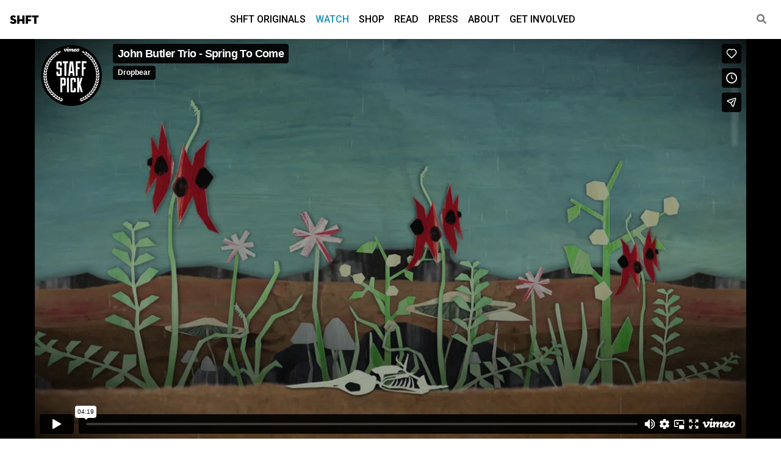

--- FILE ---
content_type: text/html; charset=UTF-8
request_url: https://shft.com/watch/spring-to-come/
body_size: 8698
content:
<!DOCTYPE html>
<html lang="en-US" class="no-js" lang="en">
<head><style>img.lazy{min-height:1px}</style><link rel="preload" href="https://shft.com/wp-content/plugins/w3-total-cache/pub/js/lazyload.min.js" as="script">
<!-- Begin head tag -->

    <!-- Meta tags -->
    <!-- Meta Tags -->
<meta charset="utf-8" />

<!-- IE Compatibility -->
<meta http-equiv="X-UA-Compatible" content="IE=edge" />

<!-- Page title -->
<title>SHFT | Watch | Spring To Come</title>
<!-- Mobile -->
<meta name="viewport" content="width=device-width, initial-scale=1.0"/>

<!-- Ping Back -->
<link rel="pingback" href="https://shft.com/xmlrpc.php" />

<!-- Icons -->
<link rel="apple-touch-icon" sizes="180x180" href="https://shft.com/wp-content/themes/wptheme-shft/assets/icon/apple-touch-icon.png">
<link rel="icon" type="image/png" sizes="32x32" href="https://shft.com/wp-content/themes/wptheme-shft/assets/icon/favicon-32x32.png">
<link rel="icon" type="image/png" sizes="16x16" href="https://shft.com/wp-content/themes/wptheme-shft/assets/icon/favicon-16x16.png">
<link rel="manifest" href="https://shft.com/wp-content/themes/wptheme-shft/assets/icon/site.webmanifest">
    <!-- Fonts -->
    <link rel='stylesheet' id='neutraface-display-titling'  href='https://shft.com/wp-content/themes/wptheme-shft/assets/fonts/neutraface-display-titling/stylesheet.css' type='text/css' media='all' />

<link rel="preconnect" href="https://fonts.googleapis.com">
<link rel="preconnect" href="https://fonts.gstatic.com" crossorigin>
<link href="https://fonts.googleapis.com/css2?family=Oswald:wght@300;400;500;600;700&family=Roboto:ital,wght@0,300;0,400;0,500;0,700;1,300;1,400;1,500;1,700&display=swap" rel="stylesheet">
    <!-- Head -->
    <meta name='robots' content='index, follow, max-image-preview:large, max-snippet:-1, max-video-preview:-1' />

	<!-- This site is optimized with the Yoast SEO plugin v20.0 - https://yoast.com/wordpress/plugins/seo/ -->
	<link rel="canonical" href="https://shft.com/watch/spring-to-come/" />
	<meta property="og:locale" content="en_US" />
	<meta property="og:type" content="article" />
	<meta property="og:title" content="Spring To Come - SHFT" />
	<meta property="og:description" content="John Butler Trio" />
	<meta property="og:url" content="https://shft.com/watch/spring-to-come/" />
	<meta property="og:site_name" content="SHFT" />
	<meta property="article:publisher" content="https://www.facebook.com/shftofficial" />
	<meta property="article:modified_time" content="2019-01-22T03:54:56+00:00" />
	<meta property="og:image" content="https://shft.com/wp-content/uploads/2022/07/Screen_Shot_2014-11-20_at_7-3298.41-3298.32_PM-3298.png" />
	<meta property="og:image:width" content="901" />
	<meta property="og:image:height" content="479" />
	<meta property="og:image:type" content="image/png" />
	<meta name="twitter:card" content="summary_large_image" />
	<meta name="twitter:site" content="@shft" />
	<meta name="twitter:label1" content="Est. reading time" />
	<meta name="twitter:data1" content="1 minute" />
	<script type="application/ld+json" class="yoast-schema-graph">{"@context":"https://schema.org","@graph":[{"@type":"WebPage","@id":"https://shft.com/watch/spring-to-come/","url":"https://shft.com/watch/spring-to-come/","name":"Spring To Come - SHFT","isPartOf":{"@id":"https://shft.com/#website"},"primaryImageOfPage":{"@id":"https://shft.com/watch/spring-to-come/#primaryimage"},"image":{"@id":"https://shft.com/watch/spring-to-come/#primaryimage"},"thumbnailUrl":"https://media.shft.com/wp-content/uploads/2022/07/26004727/Screen_Shot_2014-11-20_at_7-3298.41-3298.32_PM-3298.png","datePublished":"2014-11-20T12:00:00+00:00","dateModified":"2019-01-22T03:54:56+00:00","breadcrumb":{"@id":"https://shft.com/watch/spring-to-come/#breadcrumb"},"inLanguage":"en-US","potentialAction":[{"@type":"ReadAction","target":["https://shft.com/watch/spring-to-come/"]}]},{"@type":"ImageObject","inLanguage":"en-US","@id":"https://shft.com/watch/spring-to-come/#primaryimage","url":"https://media.shft.com/wp-content/uploads/2022/07/26004727/Screen_Shot_2014-11-20_at_7-3298.41-3298.32_PM-3298.png","contentUrl":"https://media.shft.com/wp-content/uploads/2022/07/26004727/Screen_Shot_2014-11-20_at_7-3298.41-3298.32_PM-3298.png","width":901,"height":479},{"@type":"BreadcrumbList","@id":"https://shft.com/watch/spring-to-come/#breadcrumb","itemListElement":[{"@type":"ListItem","position":1,"name":"Home","item":"https://shft.com/"},{"@type":"ListItem","position":2,"name":"Videos","item":"https://shft.com/watch/"},{"@type":"ListItem","position":3,"name":"Spring To Come"}]},{"@type":"WebSite","@id":"https://shft.com/#website","url":"https://shft.com/","name":"SHFT","description":"The Culture of Today&#039;s Environment","publisher":{"@id":"https://shft.com/#organization"},"potentialAction":[{"@type":"SearchAction","target":{"@type":"EntryPoint","urlTemplate":"https://shft.com/?s={search_term_string}"},"query-input":"required name=search_term_string"}],"inLanguage":"en-US"},{"@type":"Organization","@id":"https://shft.com/#organization","name":"SHFT Media, Inc","url":"https://shft.com/","logo":{"@type":"ImageObject","inLanguage":"en-US","@id":"https://shft.com/#/schema/logo/image/","url":"https://media.shft.com/wp-content/uploads/2023/12/29204943/shft-social.jpg","contentUrl":"https://media.shft.com/wp-content/uploads/2023/12/29204943/shft-social.jpg","width":1200,"height":630,"caption":"SHFT Media, Inc"},"image":{"@id":"https://shft.com/#/schema/logo/image/"},"sameAs":["https://www.facebook.com/shftofficial","https://twitter.com/shft"]}]}</script>
	<!-- / Yoast SEO plugin. -->


<link rel='dns-prefetch' href='//code.jquery.com' />
<link rel='dns-prefetch' href='//cdn.jsdelivr.net' />
<link rel='dns-prefetch' href='//www.googletagmanager.com' />
<link rel='dns-prefetch' href='//cdnjs.cloudflare.com' />
<style id='classic-theme-styles-inline-css' type='text/css'>
/*! This file is auto-generated */
.wp-block-button__link{color:#fff;background-color:#32373c;border-radius:9999px;box-shadow:none;text-decoration:none;padding:calc(.667em + 2px) calc(1.333em + 2px);font-size:1.125em}.wp-block-file__button{background:#32373c;color:#fff;text-decoration:none}
</style>
<style id='global-styles-inline-css' type='text/css'>
:root{--wp--preset--aspect-ratio--square: 1;--wp--preset--aspect-ratio--4-3: 4/3;--wp--preset--aspect-ratio--3-4: 3/4;--wp--preset--aspect-ratio--3-2: 3/2;--wp--preset--aspect-ratio--2-3: 2/3;--wp--preset--aspect-ratio--16-9: 16/9;--wp--preset--aspect-ratio--9-16: 9/16;--wp--preset--color--black: #000000;--wp--preset--color--cyan-bluish-gray: #abb8c3;--wp--preset--color--white: #ffffff;--wp--preset--color--pale-pink: #f78da7;--wp--preset--color--vivid-red: #cf2e2e;--wp--preset--color--luminous-vivid-orange: #ff6900;--wp--preset--color--luminous-vivid-amber: #fcb900;--wp--preset--color--light-green-cyan: #7bdcb5;--wp--preset--color--vivid-green-cyan: #00d084;--wp--preset--color--pale-cyan-blue: #8ed1fc;--wp--preset--color--vivid-cyan-blue: #0693e3;--wp--preset--color--vivid-purple: #9b51e0;--wp--preset--gradient--vivid-cyan-blue-to-vivid-purple: linear-gradient(135deg,rgba(6,147,227,1) 0%,rgb(155,81,224) 100%);--wp--preset--gradient--light-green-cyan-to-vivid-green-cyan: linear-gradient(135deg,rgb(122,220,180) 0%,rgb(0,208,130) 100%);--wp--preset--gradient--luminous-vivid-amber-to-luminous-vivid-orange: linear-gradient(135deg,rgba(252,185,0,1) 0%,rgba(255,105,0,1) 100%);--wp--preset--gradient--luminous-vivid-orange-to-vivid-red: linear-gradient(135deg,rgba(255,105,0,1) 0%,rgb(207,46,46) 100%);--wp--preset--gradient--very-light-gray-to-cyan-bluish-gray: linear-gradient(135deg,rgb(238,238,238) 0%,rgb(169,184,195) 100%);--wp--preset--gradient--cool-to-warm-spectrum: linear-gradient(135deg,rgb(74,234,220) 0%,rgb(151,120,209) 20%,rgb(207,42,186) 40%,rgb(238,44,130) 60%,rgb(251,105,98) 80%,rgb(254,248,76) 100%);--wp--preset--gradient--blush-light-purple: linear-gradient(135deg,rgb(255,206,236) 0%,rgb(152,150,240) 100%);--wp--preset--gradient--blush-bordeaux: linear-gradient(135deg,rgb(254,205,165) 0%,rgb(254,45,45) 50%,rgb(107,0,62) 100%);--wp--preset--gradient--luminous-dusk: linear-gradient(135deg,rgb(255,203,112) 0%,rgb(199,81,192) 50%,rgb(65,88,208) 100%);--wp--preset--gradient--pale-ocean: linear-gradient(135deg,rgb(255,245,203) 0%,rgb(182,227,212) 50%,rgb(51,167,181) 100%);--wp--preset--gradient--electric-grass: linear-gradient(135deg,rgb(202,248,128) 0%,rgb(113,206,126) 100%);--wp--preset--gradient--midnight: linear-gradient(135deg,rgb(2,3,129) 0%,rgb(40,116,252) 100%);--wp--preset--font-size--small: 13px;--wp--preset--font-size--medium: 20px;--wp--preset--font-size--large: 36px;--wp--preset--font-size--x-large: 42px;--wp--preset--spacing--20: 0.44rem;--wp--preset--spacing--30: 0.67rem;--wp--preset--spacing--40: 1rem;--wp--preset--spacing--50: 1.5rem;--wp--preset--spacing--60: 2.25rem;--wp--preset--spacing--70: 3.38rem;--wp--preset--spacing--80: 5.06rem;--wp--preset--shadow--natural: 6px 6px 9px rgba(0, 0, 0, 0.2);--wp--preset--shadow--deep: 12px 12px 50px rgba(0, 0, 0, 0.4);--wp--preset--shadow--sharp: 6px 6px 0px rgba(0, 0, 0, 0.2);--wp--preset--shadow--outlined: 6px 6px 0px -3px rgba(255, 255, 255, 1), 6px 6px rgba(0, 0, 0, 1);--wp--preset--shadow--crisp: 6px 6px 0px rgba(0, 0, 0, 1);}:where(.is-layout-flex){gap: 0.5em;}:where(.is-layout-grid){gap: 0.5em;}body .is-layout-flex{display: flex;}.is-layout-flex{flex-wrap: wrap;align-items: center;}.is-layout-flex > :is(*, div){margin: 0;}body .is-layout-grid{display: grid;}.is-layout-grid > :is(*, div){margin: 0;}:where(.wp-block-columns.is-layout-flex){gap: 2em;}:where(.wp-block-columns.is-layout-grid){gap: 2em;}:where(.wp-block-post-template.is-layout-flex){gap: 1.25em;}:where(.wp-block-post-template.is-layout-grid){gap: 1.25em;}.has-black-color{color: var(--wp--preset--color--black) !important;}.has-cyan-bluish-gray-color{color: var(--wp--preset--color--cyan-bluish-gray) !important;}.has-white-color{color: var(--wp--preset--color--white) !important;}.has-pale-pink-color{color: var(--wp--preset--color--pale-pink) !important;}.has-vivid-red-color{color: var(--wp--preset--color--vivid-red) !important;}.has-luminous-vivid-orange-color{color: var(--wp--preset--color--luminous-vivid-orange) !important;}.has-luminous-vivid-amber-color{color: var(--wp--preset--color--luminous-vivid-amber) !important;}.has-light-green-cyan-color{color: var(--wp--preset--color--light-green-cyan) !important;}.has-vivid-green-cyan-color{color: var(--wp--preset--color--vivid-green-cyan) !important;}.has-pale-cyan-blue-color{color: var(--wp--preset--color--pale-cyan-blue) !important;}.has-vivid-cyan-blue-color{color: var(--wp--preset--color--vivid-cyan-blue) !important;}.has-vivid-purple-color{color: var(--wp--preset--color--vivid-purple) !important;}.has-black-background-color{background-color: var(--wp--preset--color--black) !important;}.has-cyan-bluish-gray-background-color{background-color: var(--wp--preset--color--cyan-bluish-gray) !important;}.has-white-background-color{background-color: var(--wp--preset--color--white) !important;}.has-pale-pink-background-color{background-color: var(--wp--preset--color--pale-pink) !important;}.has-vivid-red-background-color{background-color: var(--wp--preset--color--vivid-red) !important;}.has-luminous-vivid-orange-background-color{background-color: var(--wp--preset--color--luminous-vivid-orange) !important;}.has-luminous-vivid-amber-background-color{background-color: var(--wp--preset--color--luminous-vivid-amber) !important;}.has-light-green-cyan-background-color{background-color: var(--wp--preset--color--light-green-cyan) !important;}.has-vivid-green-cyan-background-color{background-color: var(--wp--preset--color--vivid-green-cyan) !important;}.has-pale-cyan-blue-background-color{background-color: var(--wp--preset--color--pale-cyan-blue) !important;}.has-vivid-cyan-blue-background-color{background-color: var(--wp--preset--color--vivid-cyan-blue) !important;}.has-vivid-purple-background-color{background-color: var(--wp--preset--color--vivid-purple) !important;}.has-black-border-color{border-color: var(--wp--preset--color--black) !important;}.has-cyan-bluish-gray-border-color{border-color: var(--wp--preset--color--cyan-bluish-gray) !important;}.has-white-border-color{border-color: var(--wp--preset--color--white) !important;}.has-pale-pink-border-color{border-color: var(--wp--preset--color--pale-pink) !important;}.has-vivid-red-border-color{border-color: var(--wp--preset--color--vivid-red) !important;}.has-luminous-vivid-orange-border-color{border-color: var(--wp--preset--color--luminous-vivid-orange) !important;}.has-luminous-vivid-amber-border-color{border-color: var(--wp--preset--color--luminous-vivid-amber) !important;}.has-light-green-cyan-border-color{border-color: var(--wp--preset--color--light-green-cyan) !important;}.has-vivid-green-cyan-border-color{border-color: var(--wp--preset--color--vivid-green-cyan) !important;}.has-pale-cyan-blue-border-color{border-color: var(--wp--preset--color--pale-cyan-blue) !important;}.has-vivid-cyan-blue-border-color{border-color: var(--wp--preset--color--vivid-cyan-blue) !important;}.has-vivid-purple-border-color{border-color: var(--wp--preset--color--vivid-purple) !important;}.has-vivid-cyan-blue-to-vivid-purple-gradient-background{background: var(--wp--preset--gradient--vivid-cyan-blue-to-vivid-purple) !important;}.has-light-green-cyan-to-vivid-green-cyan-gradient-background{background: var(--wp--preset--gradient--light-green-cyan-to-vivid-green-cyan) !important;}.has-luminous-vivid-amber-to-luminous-vivid-orange-gradient-background{background: var(--wp--preset--gradient--luminous-vivid-amber-to-luminous-vivid-orange) !important;}.has-luminous-vivid-orange-to-vivid-red-gradient-background{background: var(--wp--preset--gradient--luminous-vivid-orange-to-vivid-red) !important;}.has-very-light-gray-to-cyan-bluish-gray-gradient-background{background: var(--wp--preset--gradient--very-light-gray-to-cyan-bluish-gray) !important;}.has-cool-to-warm-spectrum-gradient-background{background: var(--wp--preset--gradient--cool-to-warm-spectrum) !important;}.has-blush-light-purple-gradient-background{background: var(--wp--preset--gradient--blush-light-purple) !important;}.has-blush-bordeaux-gradient-background{background: var(--wp--preset--gradient--blush-bordeaux) !important;}.has-luminous-dusk-gradient-background{background: var(--wp--preset--gradient--luminous-dusk) !important;}.has-pale-ocean-gradient-background{background: var(--wp--preset--gradient--pale-ocean) !important;}.has-electric-grass-gradient-background{background: var(--wp--preset--gradient--electric-grass) !important;}.has-midnight-gradient-background{background: var(--wp--preset--gradient--midnight) !important;}.has-small-font-size{font-size: var(--wp--preset--font-size--small) !important;}.has-medium-font-size{font-size: var(--wp--preset--font-size--medium) !important;}.has-large-font-size{font-size: var(--wp--preset--font-size--large) !important;}.has-x-large-font-size{font-size: var(--wp--preset--font-size--x-large) !important;}
:where(.wp-block-post-template.is-layout-flex){gap: 1.25em;}:where(.wp-block-post-template.is-layout-grid){gap: 1.25em;}
:where(.wp-block-columns.is-layout-flex){gap: 2em;}:where(.wp-block-columns.is-layout-grid){gap: 2em;}
:root :where(.wp-block-pullquote){font-size: 1.5em;line-height: 1.6;}
</style>
<link rel='stylesheet' id='bootstrap-css' href='//cdn.jsdelivr.net/npm/bootstrap@5.1.0/dist/css/bootstrap.min.css?ver=5.1.0' type='text/css' media='all' />
<link rel='stylesheet' id='fontawesome-css' href='//cdnjs.cloudflare.com/ajax/libs/font-awesome/6.1.2/css/all.min.css?ver=6.1.2' type='text/css' media='all' />
<link rel='stylesheet' id='wptheme-css' href='https://shft.com/wp-content/themes/wptheme-shft/assets/dist/wptheme.css?ver=1.0.0' type='text/css' media='all' />
<link rel='stylesheet' id='theme-css' href='https://shft.com/wp-content/themes/wptheme-shft/assets/dist/theme.css?ver=6.6.3' type='text/css' media='all' />
<link rel='stylesheet' id='swiper-css' href='https://cdn.jsdelivr.net/npm/swiper@8/swiper-bundle.min.css?ver=6.6.4' type='text/css' media='all' />

<!-- Google Analytics snippet added by Site Kit -->
<script type="text/javascript" src="https://www.googletagmanager.com/gtag/js?id=UA-252625999-1" id="google_gtagjs-js" async></script>
<script type="text/javascript" id="google_gtagjs-js-after">
/* <![CDATA[ */
window.dataLayer = window.dataLayer || [];function gtag(){dataLayer.push(arguments);}
gtag('set', 'linker', {"domains":["shft.com"]} );
gtag("js", new Date());
gtag("set", "developer_id.dZTNiMT", true);
gtag("config", "UA-252625999-1", {"anonymize_ip":true});
gtag("config", "G-9P7ZD6CQZK");
/* ]]> */
</script>

<!-- End Google Analytics snippet added by Site Kit -->
<meta name="generator" content="Site Kit by Google 1.92.0" /><noscript><style>.lazyload[data-src]{display:none !important;}</style></noscript><style>.lazyload{background-image:none !important;}.lazyload:before{background-image:none !important;}</style>
<!-- End head tag-->
</head>


<body class="video-template-default single single-video postid-5769 theme-wptheme-shft template-video post-type-video post-slug-spring-to-come video-spring-to-come" itemscope itemtype="http://schema.org/WebPage">
<script data-cfasync="false" data-no-defer="1">var ewww_webp_supported=false;</script>
<!-- Begin body tag -->  

    
    <!-- Begin Page Header -->
<header id="header" class="wpt-header header-fixed">
    
    <!-- Navbar container -->
    <div class="navbar-container container-fluid">

        <!-- Navbar -->
        <nav class="navbar navbar-expand-lg" role="navigation">

            <!-- Site Branding -->
            <div class="navbar-brand">
              <a href="https://shft.com">
                SHFT              </a>
            </div>
                    
            <!-- Main Navigation Menu -->
            <div id="navbar-menu" class="wpt-header-menu d-flex">
              <ul id="menu-main" class="nav navbar-nav mx-auto"><li itemscope="itemscope" itemtype="https://www.schema.org/SiteNavigationElement id="menu-item-7940" class=" menu-item menu-item-type-post_type menu-item-object-page menu-item-7940 nav-item menu-item-page-shft-originals"><a href="https://shft.com/shft-originals/" class="nav-link nav-link">SHFT Originals</a></li>
<li itemscope="itemscope" itemtype="https://www.schema.org/SiteNavigationElement id="menu-item-8794" class=" menu-item menu-item-type-post_type_archive menu-item-object-video menu-item-8794 nav-item current-menu-item current"><a href="https://shft.com/watch/" class="nav-link nav-link">Watch</a></li>
<li itemscope="itemscope" itemtype="https://www.schema.org/SiteNavigationElement id="menu-item-8769" class=" menu-item menu-item-type-post_type menu-item-object-page menu-item-8769 nav-item menu-item-page-shop"><a href="https://shft.com/shop/" class="nav-link nav-link">Shop</a></li>
<li itemscope="itemscope" itemtype="https://www.schema.org/SiteNavigationElement id="menu-item-8795" class=" menu-item menu-item-type-post_type_archive menu-item-object-article menu-item-8795 nav-item"><a href="https://shft.com/read/" class="nav-link nav-link">Read</a></li>
<li itemscope="itemscope" itemtype="https://www.schema.org/SiteNavigationElement id="menu-item-23" class=" menu-item menu-item-type-post_type menu-item-object-page current_page_parent menu-item-23 nav-item menu-item-page-press"><a href="https://shft.com/press/" class="nav-link nav-link">Press</a></li>
<li itemscope="itemscope" itemtype="https://www.schema.org/SiteNavigationElement id="menu-item-8809" class=" menu-item menu-item-type-post_type menu-item-object-page menu-item-8809 nav-item menu-item-page-about"><a href="https://shft.com/about/" class="nav-link nav-link">About</a></li>
<li itemscope="itemscope" itemtype="https://www.schema.org/SiteNavigationElement id="menu-item-8806" class=" menu-item menu-item-type-post_type menu-item-object-page menu-item-8806 nav-item menu-item-page-get-involved"><a href="https://shft.com/get-involved/" class="nav-link nav-link">Get Involved</a></li>
</ul>
              <div class="bars">
                <div class="bar bar-1"></div>
                <div class="bar bar-2"></div>
                <div class="bar bar-3"></div>
                <div class="bar bar-4"></div>
                <div class="bar bar-5"></div>
              </div>

            </div>
            <!-- End navbar menu -->

            
            <!-- Search Link -->
            <div class="navbar-search">
              <a href="https://shft.com/search"><i class="fas fa-search"></i></a>
            </div>

        
            <!-- Mobile Toggle Button -->
            <button class="navbar-toggler collapsed" type="button" data-bs-toggle="collapse" data-bs-target="#navbar-menu" aria-controls="navbarScroll" aria-expanded="false" aria-label="Toggle navigation">
               <span><i class="fas fa-bars navbar-icon-open"></i></span>
               <span><i class="fas fa-times navbar-icon-close"></i></span>
            </button>
        
        </nav>
        <!-- End Navbar -->

    </div>
    <!-- End Navbar container -->

</header>
<!-- End Page Header -->    
<!-- Begin main wrapper element -->
<div id="main-wrapper">
<!-- Begin main page element -->
<main id="main" role="main">
  <div id="page" class="container-fluid p-0">


    <section id="video">
    	<div class="video-player">
		
		<div class="video-container" style="color:white;">
			<iframe title="John Butler Trio - Spring To Come" src="https://player.vimeo.com/video/111184099?dnt=1&amp;app_id=122963" width="640" height="360" frameborder="0" allow="autoplay; fullscreen; picture-in-picture; clipboard-write; encrypted-media; web-share" referrerpolicy="strict-origin-when-cross-origin"></iframe>		</div>


	</div>
	<script type="text/javascript">
		console.log(window.theme);
	</script>


	    </section>

    <section id="video-content">
      
      <div class="container">
        
        <div class="row">
          
          <div class="col-lg-7">
          
            <div class="video-title">
              <h1>Spring To Come</h1>
            </div>

            <div class="video-content">
            <p>John Butler Trio proudly present their latest video for &lsquo;Spring To Come&rsquo; the opening track from their acclaimed &lsquo;Flesh &amp; Blood&rsquo; album released earlier this year.</p>
<p> Created by Jonathan Chong aka Dropbear, an amazing director and animator who has worked on a number of award winning videos such as Hudson and Troop&rsquo;s Against The Grain. He enlisted the services of Melbourne based illustrator Snip Green to help him create this beautiful interpretation of the song.</p>
<p> The stop motion video took hundreds of hours to create with painstaking detailed miniscule movements of each artistic piece.</p>
            </div>

            	<ul class="term-list term-list-pills-dark term-list-inline">
			<li>
			<a href="https://shft.com/watch/?tag=john-butler-trio">John Butler Trio</a>
		</li>
				<li>
			<a href="https://shft.com/watch/?tag=spring-to-come">Spring to Come</a>
		</li>
			</ul>
	
          </div>

          <div class="col-lg-4 offset-lg-1">
            
            <div class="video-meta">

                        
            <ul>

                              <li>
                  <strong>Category</strong>
                  <a href="https://shft.com/watch/?category_name=music">Music</a>
                </li>

                

              

              <li>
                <strong>Length</strong>
                <span>04:19</span>
              </li>
           
            </ul>

            <hr/>

            


            <div class="video-share">
              <h4>Share</h4>
              
<div class="social-media-links share-links">

		<a href="https://www.facebook.com/sharer/sharer.php?u=https%3A%2F%2Fshft.com%2Fwatch%2Fspring-to-come%2F" target="_blank"><i class="fa-brands fa-facebook-square"></i></a>

		<a href="https://twitter.com/intent/tweet?url=https%3A%2F%2Fshft.com%2Fwatch%2Fspring-to-come%2F&text=SHFT+-+Spring+To+Come" target="_blank"><i class="fa-brands fa-twitter-square"></i></a>

		<!-- <a href="https://www.linkedin.com/sharing/share-offsite?url=https%3A%2F%2Fshft.com%2Fwatch%2Fspring-to-come%2F&title=SHFT+-+Spring+To+Come&source=SHFT" target="_blank"><i class="fa-brands fa-linkedin"></i></a> -->


	<a href="#" class="share-mobile" title="Share this!" data-url="https://shft.com/watch/spring-to-come/" data-text="John Butler Trio" data-title="SHFT - Spring To Come"><i class="fa-solid fa-square-share-nodes"></i></a>




</div>            </div>
            

            </div>

          </div>

        </div>



      </div>


    </section>


    



    



    <section id="videos-related">
      
              <div class="container">

          <div class="row">
            <div class="col-lg-12">
              <h2 class="section-title">Watch Related</h2>
            </div>
          </div>


          <div class="row">
            
                          <div class="col-lg-4">
                
                
<div class="card card-video">

				
	<div class="card-image card-image-video-medium lazyload" style="" data-back="https://media.shft.com/wp-content/uploads/2022/09/26003611/Screen-Shot-2022-09-19-at-2.17.45-PM-640x360.png">

			
		<a href="https://shft.com/watch/shirley-shirley-shirley/" title="">
			
			<div class="card-image-overlay"><i class="fa-solid fa-circle-play"></i></div><img width="640" height="360" src="[data-uri]" class="attachment-video-medium size-video-medium wp-post-image lazyload" alt="" decoding="async" fetchpriority="high"   data-src="https://media.shft.com/wp-content/uploads/2022/09/26003611/Screen-Shot-2022-09-19-at-2.17.45-PM-640x360.png" data-srcset="https://media.shft.com/wp-content/uploads/2022/09/26003611/Screen-Shot-2022-09-19-at-2.17.45-PM-640x360.png 640w, https://media.shft.com/wp-content/uploads/2022/09/26003611/Screen-Shot-2022-09-19-at-2.17.45-PM-192x108.png 192w" data-sizes="auto" /><noscript><img width="640" height="360" src="data:image/svg+xml,%3Csvg%20xmlns='http://www.w3.org/2000/svg'%20viewBox='0%200%20640%20360'%3E%3C/svg%3E" data-src="https://media.shft.com/wp-content/uploads/2022/09/26003611/Screen-Shot-2022-09-19-at-2.17.45-PM-640x360.png" class="attachment-video-medium size-video-medium wp-post-image lazy" alt="" decoding="async" fetchpriority="high" data-srcset="https://media.shft.com/wp-content/uploads/2022/09/26003611/Screen-Shot-2022-09-19-at-2.17.45-PM-640x360.png 640w, https://media.shft.com/wp-content/uploads/2022/09/26003611/Screen-Shot-2022-09-19-at-2.17.45-PM-192x108.png 192w" data-sizes="(max-width: 640px) 100vw, 640px" data-eio="l" /></noscript>			


		</a>
	</div>

	<div class="card-title">
		<a href="https://shft.com/watch/shirley-shirley-shirley/">
			<h3>Shirley Shirley Shirley</h3>
		</a>
			</div>


	
	


</div>
              </div>

                            <div class="col-lg-4">
                
                
<div class="card card-video">

				
	<div class="card-image card-image-video-medium lazyload" style="" data-back="https://media.shft.com/wp-content/uploads/2022/07/26010127/houses-endless-spring-3401.jpg">

			
		<a href="https://shft.com/watch/houses-endless-spring/" title="Off-the-grid island bliss.">
			
			<div class="card-image-overlay"><i class="fa-solid fa-circle-play"></i></div><img width="638" height="358" src="[data-uri]" class="attachment-video-medium size-video-medium wp-post-image lazyload" alt="" decoding="async"   data-src="https://media.shft.com/wp-content/uploads/2022/07/26010127/houses-endless-spring-3401.jpg" data-srcset="https://media.shft.com/wp-content/uploads/2022/07/26010127/houses-endless-spring-3401.jpg 638w, https://media.shft.com/wp-content/uploads/2022/07/26010127/houses-endless-spring-3401-600x337.jpg 600w, https://media.shft.com/wp-content/uploads/2022/07/26010127/houses-endless-spring-3401-300x168.jpg 300w, https://media.shft.com/wp-content/uploads/2022/07/26010127/houses-endless-spring-3401-192x108.jpg 192w" data-sizes="auto" /><noscript><img width="638" height="358" src="data:image/svg+xml,%3Csvg%20xmlns='http://www.w3.org/2000/svg'%20viewBox='0%200%20638%20358'%3E%3C/svg%3E" data-src="https://media.shft.com/wp-content/uploads/2022/07/26010127/houses-endless-spring-3401.jpg" class="attachment-video-medium size-video-medium wp-post-image lazy" alt="" decoding="async" data-srcset="https://media.shft.com/wp-content/uploads/2022/07/26010127/houses-endless-spring-3401.jpg 638w, https://media.shft.com/wp-content/uploads/2022/07/26010127/houses-endless-spring-3401-600x337.jpg 600w, https://media.shft.com/wp-content/uploads/2022/07/26010127/houses-endless-spring-3401-300x168.jpg 300w, https://media.shft.com/wp-content/uploads/2022/07/26010127/houses-endless-spring-3401-192x108.jpg 192w" data-sizes="(max-width: 638px) 100vw, 638px" data-eio="l" /></noscript>			


		</a>
	</div>

	<div class="card-title">
		<a href="https://shft.com/watch/houses-endless-spring/">
			<h3>Houses, "Endless Spring"</h3>
		</a>
			</div>


	
	


</div>
              </div>

                            <div class="col-lg-4">
                
                
<div class="card card-video">

				
	<div class="card-image card-image-video-medium lazyload" style="" data-back="https://media.shft.com/wp-content/uploads/2022/07/26004745/Screen_Shot_2014-10-09_at_10-6272.18-6272.22_PM-6272-640x360.png">

			
		<a href="https://shft.com/watch/goodshirt-sierra-leone/" title="Official Video">
			
			<div class="card-image-overlay"><i class="fa-solid fa-circle-play"></i></div><img width="640" height="360" src="[data-uri]" class="attachment-video-medium size-video-medium wp-post-image lazyload" alt="" decoding="async"   data-src="https://media.shft.com/wp-content/uploads/2022/07/26004745/Screen_Shot_2014-10-09_at_10-6272.18-6272.22_PM-6272-640x360.png" data-srcset="https://media.shft.com/wp-content/uploads/2022/07/26004745/Screen_Shot_2014-10-09_at_10-6272.18-6272.22_PM-6272-640x360.png 640w, https://media.shft.com/wp-content/uploads/2022/07/26004745/Screen_Shot_2014-10-09_at_10-6272.18-6272.22_PM-6272-192x108.png 192w" data-sizes="auto" /><noscript><img width="640" height="360" src="data:image/svg+xml,%3Csvg%20xmlns='http://www.w3.org/2000/svg'%20viewBox='0%200%20640%20360'%3E%3C/svg%3E" data-src="https://media.shft.com/wp-content/uploads/2022/07/26004745/Screen_Shot_2014-10-09_at_10-6272.18-6272.22_PM-6272-640x360.png" class="attachment-video-medium size-video-medium wp-post-image lazy" alt="" decoding="async" data-srcset="https://media.shft.com/wp-content/uploads/2022/07/26004745/Screen_Shot_2014-10-09_at_10-6272.18-6272.22_PM-6272-640x360.png 640w, https://media.shft.com/wp-content/uploads/2022/07/26004745/Screen_Shot_2014-10-09_at_10-6272.18-6272.22_PM-6272-192x108.png 192w" data-sizes="(max-width: 640px) 100vw, 640px" data-eio="l" /></noscript>			


		</a>
	</div>

	<div class="card-title">
		<a href="https://shft.com/watch/goodshirt-sierra-leone/">
			<h3>Goodshirt Sierra Leone</h3>
		</a>
			</div>


	
	


</div>
              </div>

              
          </div>
          

        </div>



        


    </section>
    

  </div>




<!-- Begin Footer -->
<footer class="lazy" id="footer" style="" data-bg="url(https://media.shft.com/wp-content/uploads/2023/01/26060530/ocean3.jpg)">

  <div class="container">
    <div class="row">
      
      <div class="col-lg-6">
        
        <div class="footer-content">
          <div class="shft">SHFT</div>
          <div class="tagline">The Culture of Today’s Environment</div>
          <hr/>
          <div class="email"><a href="mailto:info@shft.com">info@shft.com</a></div>
          <hr/>
          <div class="socail-media">
            <div class="social-media-links">
	<a href="https://www.facebook.com/SHFTdotcom" class="sm-facebook" title="Follow us on Facebook!" target="_blank" rel="noopener,nofollow">
		<i class="fa-brands fa-square-facebook"></i>
	</a>
	<a href="https://twitter.com/shftthebigpic" class="sm-twitter"  title="Follow us on Twitter!" target="_blank" rel="noopener,nofollow">
		<i class="fa-brands fa-square-twitter"></i>
	</a>
	<a href="https://www.instagram.com/shftthebigpicture"  class="sm-instagram"  title="Follow us on Twitter!" target="_blank" rel="noopener,nofollow">
		<i class="fa-brands fa-square-instagram"></i>
	</a>
	<a href="https://www.tiktok.com/@shftthebigpicture" class="sm-tiktok" title="Follow us on Twitter!" target="_blank" rel="noopener,nofollow">
		<i class="fa-brands fa-tiktok"></i>
	</a>
</div>          </div>
        </div>

      </div>    

      <div class="col-lg-6">
        <div class="footer-cta">
            
            <div class="newsletter-signup">
              
              <p class="text">Sign up to receive future SHFT news, updates and notifications</p>

              <p class="error">Please enter a valid email</p>

              <p class="success">Thank you for subscribing to SHFT news!</p>

              <form action="https://shft.com/newsletter" method="post">
              <div class="input-group">
                
                  <input class="form-control email-input" type="email" placeholder="Enter Email" name="email" value="" />
                  <div class="input-group-append">
                    <button type="submit" name="submit" value="subscribe" class="btn btn-default email-submit">Sign Up!</button>
                  </div>
                
              </div>
              </form>


            </div>



            <div class="footer-menu">

              <ul id="menu-footer" class="nav-wrapper"><li itemscope="itemscope" itemtype="https://www.schema.org/SiteNavigationElement id="menu-item-8814" class=" menu-item menu-item-type-post_type menu-item-object-page menu-item-8814 nav-item menu-item-page-shft-originals nav-item menu-item-page-shft-originals"><a href="https://shft.com/shft-originals/" class="nav-link nav-link">SHFT Originals</a></li>
<li itemscope="itemscope" itemtype="https://www.schema.org/SiteNavigationElement id="menu-item-8810" class=" menu-item menu-item-type-post_type_archive menu-item-object-video menu-item-8810 nav-item nav-item"><a href="https://shft.com/watch/" class="nav-link nav-link">Watch</a></li>
<li itemscope="itemscope" itemtype="https://www.schema.org/SiteNavigationElement id="menu-item-8816" class=" menu-item menu-item-type-post_type menu-item-object-page menu-item-8816 nav-item menu-item-page-shop nav-item menu-item-page-shop"><a href="https://shft.com/shop/" class="nav-link nav-link">Shop</a></li>
<li itemscope="itemscope" itemtype="https://www.schema.org/SiteNavigationElement id="menu-item-8815" class=" menu-item menu-item-type-post_type_archive menu-item-object-article menu-item-8815 nav-item nav-item"><a href="https://shft.com/read/" class="nav-link nav-link">Read</a></li>
<li itemscope="itemscope" itemtype="https://www.schema.org/SiteNavigationElement id="menu-item-8811" class=" menu-item menu-item-type-post_type menu-item-object-page menu-item-8811 nav-item menu-item-page-about nav-item menu-item-page-about"><a href="https://shft.com/about/" class="nav-link nav-link">About</a></li>
<li itemscope="itemscope" itemtype="https://www.schema.org/SiteNavigationElement id="menu-item-8813" class=" menu-item menu-item-type-post_type menu-item-object-page menu-item-8813 nav-item menu-item-page-get-involved nav-item menu-item-page-get-involved"><a href="https://shft.com/get-involved/" class="nav-link nav-link">Get Involved</a></li>
<li itemscope="itemscope" itemtype="https://www.schema.org/SiteNavigationElement id="menu-item-8812" class=" menu-item menu-item-type-post_type menu-item-object-page menu-item-8812 nav-item menu-item-page-search nav-item menu-item-page-search"><a href="https://shft.com/search/" class="nav-link nav-link">Search</a></li>
</ul>
            </div>



        </div>
      </div>

    </div> 
  </div>


  <div class="footer-bar">
    <div class="container d-flex">
      <p class="copyright">All content and media copyright &copy; SHFT 2025</p>      <div class="footer-bar-links">
        <a href="https://shft.com/privacy-policy">Privacy Policy</a>
        <a href="https://shft.com/terms">Terms</a>
        <a href="mailto:info@shft.com">Contact</a>
      </div>
    </div>

  </div>

  <div class="overlay"></div>

</footer>
<!-- End Footer -->

</main>
<!-- End main page element -->
</div>
<!-- End main wrapper -->

<!-- Background -->
<!-- Page Background -->

<div id="background" class="background-fixed" style=""></div>
<!-- Body close -->

<!-- Footer Scripts -->
<script type="text/javascript" id="eio-lazy-load-js-before">
/* <![CDATA[ */
var eio_lazy_vars = {"exactdn_domain":"","skip_autoscale":0,"threshold":0};
/* ]]> */
</script>
<script type="text/javascript" src="https://shft.com/wp-content/plugins/ewww-image-optimizer/includes/lazysizes.min.js?ver=693" id="eio-lazy-load-js"></script>
<script type="text/javascript" src="//code.jquery.com/jquery-3.5.1.min.js?ver=3.5.1" id="jquery-js"></script>
<script type="text/javascript" src="//cdn.jsdelivr.net/npm/bootstrap@5.2.0/dist/js/bootstrap.min.js?ver=5.2.0" id="bootstrap-js"></script>
<script type="text/javascript" src="https://shft.com/wp-content/themes/wptheme-shft/assets/dist/wptheme.js?ver=1.0.0" id="wptheme-js"></script>
<script type="text/javascript" src="https://shft.com/wp-content/themes/wptheme-shft/assets/dist/theme.js?ver=6.6.4" id="theme-js"></script>
<script type="text/javascript" src="https://cdn.jsdelivr.net/npm/swiper@8/swiper-bundle.min.js?ver=6.6.4" id="swiper-js"></script>
<script type="text/javascript" src="https://player.vimeo.com/api/player.js?ver=6.6.4" id="vimeo-player-js"></script>
<script type="text/javascript" src="https://shft.com/wp-content/themes/wptheme-shft/assets/dist/player.js?ver=6.6.4" id="shft-player-js"></script>

<!-- End body tag -->
<script>window.w3tc_lazyload=1,window.lazyLoadOptions={elements_selector:".lazy",callback_loaded:function(t){var e;try{e=new CustomEvent("w3tc_lazyload_loaded",{detail:{e:t}})}catch(a){(e=document.createEvent("CustomEvent")).initCustomEvent("w3tc_lazyload_loaded",!1,!1,{e:t})}window.dispatchEvent(e)}}</script><script async src="https://shft.com/wp-content/plugins/w3-total-cache/pub/js/lazyload.min.js"></script></body>
<!-- End HTML -->
</html>
<!--
Performance optimized by W3 Total Cache. Learn more: https://www.boldgrid.com/w3-total-cache/

Object Caching 112/254 objects using redis
Page Caching using redis 
Lazy Loading

Served from: shft.com @ 2025-12-27 23:26:44 by W3 Total Cache
-->

--- FILE ---
content_type: text/html; charset=UTF-8
request_url: https://player.vimeo.com/video/111184099?dnt=1&app_id=122963
body_size: 6889
content:
<!DOCTYPE html>
<html lang="en">
<head>
  <meta charset="utf-8">
  <meta name="viewport" content="width=device-width,initial-scale=1,user-scalable=yes">
  
  <link rel="canonical" href="https://player.vimeo.com/video/111184099">
  <meta name="googlebot" content="noindex,indexifembedded">
  
  
  <title>John Butler Trio - Spring To Come on Vimeo</title>
  <style>
      body, html, .player, .fallback {
          overflow: hidden;
          width: 100%;
          height: 100%;
          margin: 0;
          padding: 0;
      }
      .fallback {
          
              background-color: transparent;
          
      }
      .player.loading { opacity: 0; }
      .fallback iframe {
          position: fixed;
          left: 0;
          top: 0;
          width: 100%;
          height: 100%;
      }
  </style>
  <link rel="modulepreload" href="https://f.vimeocdn.com/p/4.46.22/js/player.module.js" crossorigin="anonymous">
  <link rel="modulepreload" href="https://f.vimeocdn.com/p/4.46.22/js/vendor.module.js" crossorigin="anonymous">
  <link rel="preload" href="https://f.vimeocdn.com/p/4.46.22/css/player.css" as="style">
</head>

<body>


<div class="vp-placeholder">
    <style>
        .vp-placeholder,
        .vp-placeholder-thumb,
        .vp-placeholder-thumb::before,
        .vp-placeholder-thumb::after {
            position: absolute;
            top: 0;
            bottom: 0;
            left: 0;
            right: 0;
        }
        .vp-placeholder {
            visibility: hidden;
            width: 100%;
            max-height: 100%;
            height: calc(720 / 1280 * 100vw);
            max-width: calc(1280 / 720 * 100vh);
            margin: auto;
        }
        .vp-placeholder-carousel {
            display: none;
            background-color: #000;
            position: absolute;
            left: 0;
            right: 0;
            bottom: -60px;
            height: 60px;
        }
    </style>

    

    
        <style>
            .vp-placeholder-thumb {
                overflow: hidden;
                width: 100%;
                max-height: 100%;
                margin: auto;
            }
            .vp-placeholder-thumb::before,
            .vp-placeholder-thumb::after {
                content: "";
                display: block;
                filter: blur(7px);
                margin: 0;
                background: url(https://i.vimeocdn.com/video/495714995-8cb5b9ec90f803427fe0094df105775a78adccb98786d45dd780f7cc8084052f-d?mw=80&q=85) 50% 50% / contain no-repeat;
            }
            .vp-placeholder-thumb::before {
                 
                margin: -30px;
            }
        </style>
    

    <div class="vp-placeholder-thumb"></div>
    <div class="vp-placeholder-carousel"></div>
    <script>function placeholderInit(t,h,d,s,n,o){var i=t.querySelector(".vp-placeholder"),v=t.querySelector(".vp-placeholder-thumb");if(h){var p=function(){try{return window.self!==window.top}catch(a){return!0}}(),w=200,y=415,r=60;if(!p&&window.innerWidth>=w&&window.innerWidth<y){i.style.bottom=r+"px",i.style.maxHeight="calc(100vh - "+r+"px)",i.style.maxWidth="calc("+n+" / "+o+" * (100vh - "+r+"px))";var f=t.querySelector(".vp-placeholder-carousel");f.style.display="block"}}if(d){var e=new Image;e.onload=function(){var a=n/o,c=e.width/e.height;if(c<=.95*a||c>=1.05*a){var l=i.getBoundingClientRect(),g=l.right-l.left,b=l.bottom-l.top,m=window.innerWidth/g*100,x=window.innerHeight/b*100;v.style.height="calc("+e.height+" / "+e.width+" * "+m+"vw)",v.style.maxWidth="calc("+e.width+" / "+e.height+" * "+x+"vh)"}i.style.visibility="visible"},e.src=s}else i.style.visibility="visible"}
</script>
    <script>placeholderInit(document,  false ,  true , "https://i.vimeocdn.com/video/495714995-8cb5b9ec90f803427fe0094df105775a78adccb98786d45dd780f7cc8084052f-d?mw=80\u0026q=85",  1280 ,  720 );</script>
</div>

<div id="player" class="player"></div>
<script>window.playerConfig = {"cdn_url":"https://f.vimeocdn.com","vimeo_api_url":"api.vimeo.com","request":{"files":{"dash":{"cdns":{"akfire_interconnect_quic":{"avc_url":"https://vod-adaptive-ak.vimeocdn.com/exp=1766881604~acl=%2Fbd0e8544-ebcb-42aa-b17a-82412580cabd%2Fpsid%3D35b06ef1b71ac422be0bd9011e79fed0a014c973de69fa83b220678b68ae514c%2F%2A~hmac=80cdf1d5343d59c5157e7226eb596856b52c630b084dc0a2f025f4873868520b/bd0e8544-ebcb-42aa-b17a-82412580cabd/psid=35b06ef1b71ac422be0bd9011e79fed0a014c973de69fa83b220678b68ae514c/v2/playlist/av/primary/playlist.json?omit=av1-hevc\u0026pathsig=8c953e4f~5IvjfBYCPK7WCbj5oHdvOYXFWQuyFla1fX0nriqyMJo\u0026r=dXM%3D\u0026rh=1fscav","origin":"gcs","url":"https://vod-adaptive-ak.vimeocdn.com/exp=1766881604~acl=%2Fbd0e8544-ebcb-42aa-b17a-82412580cabd%2Fpsid%3D35b06ef1b71ac422be0bd9011e79fed0a014c973de69fa83b220678b68ae514c%2F%2A~hmac=80cdf1d5343d59c5157e7226eb596856b52c630b084dc0a2f025f4873868520b/bd0e8544-ebcb-42aa-b17a-82412580cabd/psid=35b06ef1b71ac422be0bd9011e79fed0a014c973de69fa83b220678b68ae514c/v2/playlist/av/primary/playlist.json?pathsig=8c953e4f~5IvjfBYCPK7WCbj5oHdvOYXFWQuyFla1fX0nriqyMJo\u0026r=dXM%3D\u0026rh=1fscav"},"fastly_skyfire":{"avc_url":"https://skyfire.vimeocdn.com/1766881604-0x77a25e74a8f98c36d743329e84dceadb39f7249b/bd0e8544-ebcb-42aa-b17a-82412580cabd/psid=35b06ef1b71ac422be0bd9011e79fed0a014c973de69fa83b220678b68ae514c/v2/playlist/av/primary/playlist.json?omit=av1-hevc\u0026pathsig=8c953e4f~5IvjfBYCPK7WCbj5oHdvOYXFWQuyFla1fX0nriqyMJo\u0026r=dXM%3D\u0026rh=1fscav","origin":"gcs","url":"https://skyfire.vimeocdn.com/1766881604-0x77a25e74a8f98c36d743329e84dceadb39f7249b/bd0e8544-ebcb-42aa-b17a-82412580cabd/psid=35b06ef1b71ac422be0bd9011e79fed0a014c973de69fa83b220678b68ae514c/v2/playlist/av/primary/playlist.json?pathsig=8c953e4f~5IvjfBYCPK7WCbj5oHdvOYXFWQuyFla1fX0nriqyMJo\u0026r=dXM%3D\u0026rh=1fscav"}},"default_cdn":"akfire_interconnect_quic","separate_av":true,"streams":[{"profile":"113","id":"76d4b213-7f74-46ab-ac80-7aa940091c2c","fps":25,"quality":"720p"},{"profile":"116","id":"7fefae53-e460-4f05-b490-933cf2eabbd1","fps":25,"quality":"240p"},{"profile":"112","id":"34186f45-9558-40ef-b355-75fd62065267","fps":25,"quality":"360p"}],"streams_avc":[{"profile":"113","id":"76d4b213-7f74-46ab-ac80-7aa940091c2c","fps":25,"quality":"720p"},{"profile":"116","id":"7fefae53-e460-4f05-b490-933cf2eabbd1","fps":25,"quality":"240p"},{"profile":"112","id":"34186f45-9558-40ef-b355-75fd62065267","fps":25,"quality":"360p"}]},"hls":{"cdns":{"akfire_interconnect_quic":{"avc_url":"https://vod-adaptive-ak.vimeocdn.com/exp=1766881604~acl=%2Fbd0e8544-ebcb-42aa-b17a-82412580cabd%2Fpsid%3D35b06ef1b71ac422be0bd9011e79fed0a014c973de69fa83b220678b68ae514c%2F%2A~hmac=80cdf1d5343d59c5157e7226eb596856b52c630b084dc0a2f025f4873868520b/bd0e8544-ebcb-42aa-b17a-82412580cabd/psid=35b06ef1b71ac422be0bd9011e79fed0a014c973de69fa83b220678b68ae514c/v2/playlist/av/primary/playlist.m3u8?locale=en\u0026omit=av1-hevc-opus\u0026pathsig=8c953e4f~u2uIFM1RWafhVtkd0ej2b-pRSSMyiZYq7Tp8xANQrm8\u0026r=dXM%3D\u0026rh=1fscav\u0026sf=fmp4","origin":"gcs","url":"https://vod-adaptive-ak.vimeocdn.com/exp=1766881604~acl=%2Fbd0e8544-ebcb-42aa-b17a-82412580cabd%2Fpsid%3D35b06ef1b71ac422be0bd9011e79fed0a014c973de69fa83b220678b68ae514c%2F%2A~hmac=80cdf1d5343d59c5157e7226eb596856b52c630b084dc0a2f025f4873868520b/bd0e8544-ebcb-42aa-b17a-82412580cabd/psid=35b06ef1b71ac422be0bd9011e79fed0a014c973de69fa83b220678b68ae514c/v2/playlist/av/primary/playlist.m3u8?locale=en\u0026omit=opus\u0026pathsig=8c953e4f~u2uIFM1RWafhVtkd0ej2b-pRSSMyiZYq7Tp8xANQrm8\u0026r=dXM%3D\u0026rh=1fscav\u0026sf=fmp4"},"fastly_skyfire":{"avc_url":"https://skyfire.vimeocdn.com/1766881604-0x77a25e74a8f98c36d743329e84dceadb39f7249b/bd0e8544-ebcb-42aa-b17a-82412580cabd/psid=35b06ef1b71ac422be0bd9011e79fed0a014c973de69fa83b220678b68ae514c/v2/playlist/av/primary/playlist.m3u8?locale=en\u0026omit=av1-hevc-opus\u0026pathsig=8c953e4f~u2uIFM1RWafhVtkd0ej2b-pRSSMyiZYq7Tp8xANQrm8\u0026r=dXM%3D\u0026rh=1fscav\u0026sf=fmp4","origin":"gcs","url":"https://skyfire.vimeocdn.com/1766881604-0x77a25e74a8f98c36d743329e84dceadb39f7249b/bd0e8544-ebcb-42aa-b17a-82412580cabd/psid=35b06ef1b71ac422be0bd9011e79fed0a014c973de69fa83b220678b68ae514c/v2/playlist/av/primary/playlist.m3u8?locale=en\u0026omit=opus\u0026pathsig=8c953e4f~u2uIFM1RWafhVtkd0ej2b-pRSSMyiZYq7Tp8xANQrm8\u0026r=dXM%3D\u0026rh=1fscav\u0026sf=fmp4"}},"default_cdn":"akfire_interconnect_quic","separate_av":true},"progressive":[{"profile":"113","width":1280,"height":720,"mime":"video/mp4","fps":25,"url":"https://vod-progressive-ak.vimeocdn.com/exp=1766881604~acl=%2Fvimeo-transcode-storage-prod-us-central1-h264-720p%2F01%2F2236%2F4%2F111184099%2F305115961.mp4~hmac=1e0df374d793726dca555dd8eb3f362fb911e40c0d772c4cc2ed30630fd9f614/vimeo-transcode-storage-prod-us-central1-h264-720p/01/2236/4/111184099/305115961.mp4","cdn":"akamai_interconnect","quality":"720p","id":"76d4b213-7f74-46ab-ac80-7aa940091c2c","origin":"gcs"},{"profile":"116","width":480,"height":270,"mime":"video/mp4","fps":25,"url":"https://vod-progressive-ak.vimeocdn.com/exp=1766881604~acl=%2Fvimeo-transcode-storage-prod-us-west1-h264-360p%2F01%2F2236%2F4%2F111184099%2F305115963.mp4~hmac=33de30bcbec916d5d84b357f9461143660cd437c8b0c3d4579515d6d10df933f/vimeo-transcode-storage-prod-us-west1-h264-360p/01/2236/4/111184099/305115963.mp4","cdn":"akamai_interconnect","quality":"240p","id":"7fefae53-e460-4f05-b490-933cf2eabbd1","origin":"gcs"},{"profile":"112","width":640,"height":360,"mime":"video/mp4","fps":25,"url":"https://vod-progressive-ak.vimeocdn.com/exp=1766881604~acl=%2Fvimeo-transcode-storage-prod-us-east1-h264-540p%2F01%2F2236%2F4%2F111184099%2F305115959.mp4~hmac=cc9c479f346c56cde546ec5dfbea74bf598872ba74e5033f54c4dca92acc60bf/vimeo-transcode-storage-prod-us-east1-h264-540p/01/2236/4/111184099/305115959.mp4","cdn":"akamai_interconnect","quality":"360p","id":"34186f45-9558-40ef-b355-75fd62065267","origin":"gcs"}]},"file_codecs":{"av1":[],"avc":["76d4b213-7f74-46ab-ac80-7aa940091c2c","7fefae53-e460-4f05-b490-933cf2eabbd1","34186f45-9558-40ef-b355-75fd62065267"],"hevc":{"dvh1":[],"hdr":[],"sdr":[]}},"lang":"en","referrer":"https://shft.com/","cookie_domain":".vimeo.com","signature":"8001c4811e7343b650c995d6d6d90e27","timestamp":1766878004,"expires":3600,"thumb_preview":{"url":"https://videoapi-sprites.vimeocdn.com/video-sprites/image/6ac39c23-dda7-4197-92ff-788f42763976.0.jpeg?ClientID=sulu\u0026Expires=1766881014\u0026Signature=61ad1015c52c925e5d3587a8e7b941b5a5d638d4","height":2880,"width":4260,"frame_height":240,"frame_width":426,"columns":10,"frames":120},"currency":"USD","session":"22fbed6aa248009161251f1840d5be036e401a5d1766878004","cookie":{"volume":1,"quality":null,"hd":0,"captions":null,"transcript":null,"captions_styles":{"color":null,"fontSize":null,"fontFamily":null,"fontOpacity":null,"bgOpacity":null,"windowColor":null,"windowOpacity":null,"bgColor":null,"edgeStyle":null},"audio_language":null,"audio_kind":null,"qoe_survey_vote":0,"languages_toast":0},"build":{"backend":"ec543be","js":"4.46.22"},"urls":{"js":"https://f.vimeocdn.com/p/4.46.22/js/player.js","js_base":"https://f.vimeocdn.com/p/4.46.22/js","js_module":"https://f.vimeocdn.com/p/4.46.22/js/player.module.js","js_vendor_module":"https://f.vimeocdn.com/p/4.46.22/js/vendor.module.js","locales_js":{"de-DE":"https://f.vimeocdn.com/p/4.46.22/js/player.de-DE.js","en":"https://f.vimeocdn.com/p/4.46.22/js/player.js","es":"https://f.vimeocdn.com/p/4.46.22/js/player.es.js","fr-FR":"https://f.vimeocdn.com/p/4.46.22/js/player.fr-FR.js","ja-JP":"https://f.vimeocdn.com/p/4.46.22/js/player.ja-JP.js","ko-KR":"https://f.vimeocdn.com/p/4.46.22/js/player.ko-KR.js","pt-BR":"https://f.vimeocdn.com/p/4.46.22/js/player.pt-BR.js","zh-CN":"https://f.vimeocdn.com/p/4.46.22/js/player.zh-CN.js"},"ambisonics_js":"https://f.vimeocdn.com/p/external/ambisonics.min.js","barebone_js":"https://f.vimeocdn.com/p/4.46.22/js/barebone.js","chromeless_js":"https://f.vimeocdn.com/p/4.46.22/js/chromeless.js","three_js":"https://f.vimeocdn.com/p/external/three.rvimeo.min.js","hive_sdk":"https://f.vimeocdn.com/p/external/hive-sdk.js","hive_interceptor":"https://f.vimeocdn.com/p/external/hive-interceptor.js","proxy":"https://player.vimeo.com/static/proxy.html","css":"https://f.vimeocdn.com/p/4.46.22/css/player.css","chromeless_css":"https://f.vimeocdn.com/p/4.46.22/css/chromeless.css","fresnel":"https://arclight.vimeo.com/add/player-stats","player_telemetry_url":"https://arclight.vimeo.com/player-events","telemetry_base":"https://lensflare.vimeo.com"},"flags":{"plays":1,"dnt":1,"autohide_controls":0,"preload_video":"metadata_on_hover","qoe_survey_forced":0,"ai_widget":0,"ecdn_delta_updates":0,"disable_mms":0,"check_clip_skipping_forward":0},"country":"US","client":{"ip":"18.191.161.118"},"ab_tests":{"cross_origin_texttracks":{"group":"control","track":false,"data":null}},"atid":"1974538609.1766878004","ai_widget_signature":"4de3bfc8a0fce0016fbf863ec9c7d2fec9f2e2a7a1361eed3bf9175a2e2e4459_1766881604","config_refresh_url":"https://player.vimeo.com/video/111184099/config/request?atid=1974538609.1766878004\u0026expires=3600\u0026referrer=https%3A%2F%2Fshft.com%2F\u0026session=22fbed6aa248009161251f1840d5be036e401a5d1766878004\u0026signature=8001c4811e7343b650c995d6d6d90e27\u0026time=1766878004\u0026v=1"},"player_url":"player.vimeo.com","video":{"id":111184099,"title":"John Butler Trio - Spring To Come","width":1280,"height":720,"duration":259,"url":"https://vimeo.com/111184099","share_url":"https://vimeo.com/111184099","embed_code":"\u003ciframe title=\"vimeo-player\" src=\"https://player.vimeo.com/video/111184099?h=d83d78567c\" width=\"640\" height=\"360\" frameborder=\"0\" referrerpolicy=\"strict-origin-when-cross-origin\" allow=\"autoplay; fullscreen; picture-in-picture; clipboard-write; encrypted-media; web-share\"   allowfullscreen\u003e\u003c/iframe\u003e","default_to_hd":0,"privacy":"anybody","embed_permission":"public","thumbnail_url":"https://i.vimeocdn.com/video/495714995-8cb5b9ec90f803427fe0094df105775a78adccb98786d45dd780f7cc8084052f-d","owner":{"id":2009288,"name":"Dropbear","img":"https://i.vimeocdn.com/portrait/28911597_60x60?sig=5030b7c305d7ce8b3333a687d3e4f3a74b6054bdb596ab5317e363d53cb5e722\u0026v=1\u0026region=us","img_2x":"https://i.vimeocdn.com/portrait/28911597_60x60?sig=5030b7c305d7ce8b3333a687d3e4f3a74b6054bdb596ab5317e363d53cb5e722\u0026v=1\u0026region=us","url":"https://vimeo.com/dropbear","account_type":"pro"},"spatial":0,"live_event":null,"version":{"current":null,"available":[{"id":592056512,"file_id":305103972,"is_current":true}]},"unlisted_hash":null,"rating":{"id":6},"fps":25,"channel_layout":"stereo","ai":0,"locale":"en"},"user":{"id":0,"team_id":0,"team_origin_user_id":0,"account_type":"none","liked":0,"watch_later":0,"owner":0,"mod":0,"logged_in":0,"private_mode_enabled":0,"vimeo_api_client_token":"eyJhbGciOiJIUzI1NiIsInR5cCI6IkpXVCJ9.eyJzZXNzaW9uX2lkIjoiMjJmYmVkNmFhMjQ4MDA5MTYxMjUxZjE4NDBkNWJlMDM2ZTQwMWE1ZDE3NjY4NzgwMDQiLCJleHAiOjE3NjY4ODE2MDQsImFwcF9pZCI6MTE4MzU5LCJzY29wZXMiOiJwdWJsaWMgc3RhdHMifQ.EAy-vzfdc2AsYN48XK6cDRKEjwEFOX0sToz-H3rz6lc"},"view":1,"vimeo_url":"vimeo.com","embed":{"audio_track":"","autoplay":0,"autopause":1,"dnt":1,"editor":0,"keyboard":1,"log_plays":1,"loop":0,"muted":0,"on_site":0,"texttrack":"","transparent":1,"outro":"videos","playsinline":1,"quality":null,"player_id":"","api":null,"app_id":"122963","color":"00adef","color_one":"000000","color_two":"00adef","color_three":"ffffff","color_four":"000000","context":"embed.main","settings":{"auto_pip":1,"badge":{"id":1,"height":100,"width":100,"img":"https://f.vimeocdn.com/p/images/badges/1.png","img_2x":"https://f.vimeocdn.com/p/images/badges/1@2x.png","link":"https://vimeo.com/channels/staffpicks/","svg":"https://f.vimeocdn.com/p/images/badges/1.svg","margin":"10px 10px 0 10px","name":"Vimeo Staff Pick"},"byline":1,"collections":0,"color":0,"force_color_one":0,"force_color_two":0,"force_color_three":0,"force_color_four":0,"embed":1,"fullscreen":1,"like":1,"logo":1,"playbar":1,"portrait":1,"pip":1,"share":1,"spatial_compass":0,"spatial_label":0,"speed":1,"title":1,"volume":1,"watch_later":1,"watch_full_video":1,"controls":1,"airplay":1,"audio_tracks":1,"chapters":1,"chromecast":1,"cc":1,"transcript":1,"quality":1,"play_button_position":0,"ask_ai":0,"skipping_forward":1,"debug_payload_collection_policy":"default"},"create_interactive":{"has_create_interactive":false,"viddata_url":""},"min_quality":null,"max_quality":null,"initial_quality":null,"prefer_mms":1}}</script>
<script>const fullscreenSupported="exitFullscreen"in document||"webkitExitFullscreen"in document||"webkitCancelFullScreen"in document||"mozCancelFullScreen"in document||"msExitFullscreen"in document||"webkitEnterFullScreen"in document.createElement("video");var isIE=checkIE(window.navigator.userAgent),incompatibleBrowser=!fullscreenSupported||isIE;window.noModuleLoading=!1,window.dynamicImportSupported=!1,window.cssLayersSupported=typeof CSSLayerBlockRule<"u",window.isInIFrame=function(){try{return window.self!==window.top}catch(e){return!0}}(),!window.isInIFrame&&/twitter/i.test(navigator.userAgent)&&window.playerConfig.video.url&&(window.location=window.playerConfig.video.url),window.playerConfig.request.lang&&document.documentElement.setAttribute("lang",window.playerConfig.request.lang),window.loadScript=function(e){var n=document.getElementsByTagName("script")[0];n&&n.parentNode?n.parentNode.insertBefore(e,n):document.head.appendChild(e)},window.loadVUID=function(){if(!window.playerConfig.request.flags.dnt&&!window.playerConfig.embed.dnt){window._vuid=[["pid",window.playerConfig.request.session]];var e=document.createElement("script");e.async=!0,e.src=window.playerConfig.request.urls.vuid_js,window.loadScript(e)}},window.loadCSS=function(e,n){var i={cssDone:!1,startTime:new Date().getTime(),link:e.createElement("link")};return i.link.rel="stylesheet",i.link.href=n,e.getElementsByTagName("head")[0].appendChild(i.link),i.link.onload=function(){i.cssDone=!0},i},window.loadLegacyJS=function(e,n){if(incompatibleBrowser){var i=e.querySelector(".vp-placeholder");i&&i.parentNode&&i.parentNode.removeChild(i);let a=`/video/${window.playerConfig.video.id}/fallback`;window.playerConfig.request.referrer&&(a+=`?referrer=${window.playerConfig.request.referrer}`),n.innerHTML=`<div class="fallback"><iframe title="unsupported message" src="${a}" frameborder="0"></iframe></div>`}else{n.className="player loading";var t=window.loadCSS(e,window.playerConfig.request.urls.css),r=e.createElement("script"),o=!1;r.src=window.playerConfig.request.urls.js,window.loadScript(r),r["onreadystatechange"in r?"onreadystatechange":"onload"]=function(){!o&&(!this.readyState||this.readyState==="loaded"||this.readyState==="complete")&&(o=!0,playerObject=new VimeoPlayer(n,window.playerConfig,t.cssDone||{link:t.link,startTime:t.startTime}))},window.loadVUID()}};function checkIE(e){e=e&&e.toLowerCase?e.toLowerCase():"";function n(r){return r=r.toLowerCase(),new RegExp(r).test(e);return browserRegEx}var i=n("msie")?parseFloat(e.replace(/^.*msie (\d+).*$/,"$1")):!1,t=n("trident")?parseFloat(e.replace(/^.*trident\/(\d+)\.(\d+).*$/,"$1.$2"))+4:!1;return i||t}
</script>
<script nomodule>
  window.noModuleLoading = true;
  var playerEl = document.getElementById('player');
  window.loadLegacyJS(document, playerEl);
</script>
<script type="module">try{import("").catch(()=>{})}catch(t){}window.dynamicImportSupported=!0;
</script>
<script type="module">if(!window.dynamicImportSupported||!window.cssLayersSupported){if(!window.noModuleLoading){window.noModuleLoading=!0;var playerEl=document.getElementById("player");window.loadLegacyJS(document,playerEl)}var moduleScriptLoader=document.getElementById("js-module-block");moduleScriptLoader&&moduleScriptLoader.parentElement.removeChild(moduleScriptLoader)}
</script>
<script type="module" id="js-module-block">if(!window.noModuleLoading&&window.dynamicImportSupported&&window.cssLayersSupported){const n=document.getElementById("player"),e=window.loadCSS(document,window.playerConfig.request.urls.css);import(window.playerConfig.request.urls.js_module).then(function(o){new o.VimeoPlayer(n,window.playerConfig,e.cssDone||{link:e.link,startTime:e.startTime}),window.loadVUID()}).catch(function(o){throw/TypeError:[A-z ]+import[A-z ]+module/gi.test(o)&&window.loadLegacyJS(document,n),o})}
</script>

<script type="application/ld+json">{"embedUrl":"https://player.vimeo.com/video/111184099?h=d83d78567c","thumbnailUrl":"https://i.vimeocdn.com/video/495714995-8cb5b9ec90f803427fe0094df105775a78adccb98786d45dd780f7cc8084052f-d?f=webp","name":"John Butler Trio - Spring To Come","description":"John Butler Trio proudly present their latest video for ‘Spring To Come’ the opening track from their acclaimed ‘Flesh \u0026 Blood’ album released earlier this year.\r\nWatch the behind the scenes here https://vimeo.com/111400350\r\nCreated by Jonathan Chong aka Dropbear, an amazing director and animator who has worked on a number of award winning videos such as Hudson and Troop’s Against The Grain. He enlisted the services of Melbourne based illustrator Snip Green to help him create this beautiful interpretation of the song.\r\nThe stop motion video took hundreds of hours to create with painstaking detailed miniscule movements of each artistic piece.","duration":"PT259S","uploadDate":"2014-11-07T01:42:48-05:00","@context":"https://schema.org/","@type":"VideoObject"}</script>

</body>
</html>


--- FILE ---
content_type: text/css
request_url: https://shft.com/wp-content/themes/wptheme-shft/assets/fonts/neutraface-display-titling/stylesheet.css
body_size: 153
content:
@font-face {
    font-family: 'Neutra Display Titling';
    src: url('NeutraDisp-Titling.woff2') format('woff2'),
        url('NeutraDisp-Titling.woff') format('woff');
    font-weight: normal;
    font-style: normal;
    font-display: swap;
}



--- FILE ---
content_type: text/css
request_url: https://shft.com/wp-content/themes/wptheme-shft/assets/dist/wptheme.css?ver=1.0.0
body_size: 2414
content:
@-webkit-keyframes fadeIn{0%{opacity:0}100%{opacity:1}}@keyframes fadeIn{0%{opacity:0}100%{opacity:1}}@-webkit-keyframes fadeOut{0%{opacity:1}100%{opacity:0}}@keyframes fadeOut{0%{opacity:1}100%{opacity:0}}@-webkit-keyframes rotateCW{from{transform:rotate(0deg)}to{transform:rotate(360deg)}}@keyframes rotateCW{from{transform:rotate(0deg)}to{transform:rotate(360deg)}}@-webkit-keyframes rotateCCW{from{transform:rotate(0deg)}to{transform:rotate(-360deg)}}@keyframes rotateCCW{from{transform:rotate(0deg)}to{transform:rotate(-360deg)}}.neutra{font-family:"Neutra Display Titling"}.shft{font-family:"Neutra Display Titling"}html{font-size:16px;width:100%;height:auto;min-height:100vh}@media only screen and (max-width: 768px){html{font-size:14px}}body{position:relative;width:100%;height:auto;min-height:100vh;overflow-x:hidden;overflow-y:auto;overflow-y:overlay;font-smoothing:antialiased;-webkit-font-smoothing:antialiased;-moz-osx-font-smoothing:grayscale;font-weight:400;display:flex;flex-direction:column}main#main{flex-grow:1;flex-shrink:1;flex-basis:auto;display:flex;flex-direction:column;width:100%}@-webkit-keyframes onAutoFillStart{}@keyframes onAutoFillStart{}@-webkit-keyframes onAutoFillCancel{}@keyframes onAutoFillCancel{}input:-webkit-autofill{-webkit-animation-name:onAutoFillStart;animation-name:onAutoFillStart}input:not(:-webkit-autofill){-webkit-animation-name:onAutoFillCancel;animation-name:onAutoFillCancel}h1,h2,h3,h4,h5,h6{font-family:"Oswald","Helvetica Neue",sans-serif;font-weight:700}h1{font-size:4.213rem}h2{font-size:3.16rem}h3{font-size:2.37rem}h4{font-size:1.777rem}h5{font-size:1.333rem}h6{font-size:1rem}a{color:#2090b6}a:hover{color:#5ac0e2}#background{position:absolute;top:0;left:0;width:100vw;min-height:100vh;max-height:100%;background-position:top center;background-size:cover;z-index:-1}#background.background-fixed{position:fixed}header#header{transition:transform 500ms cubic-bezier(0.23, 1, 0.32, 1);min-height:32px;width:100%;height:100px;padding-left:calc(100vw - 100%);background-color:#fff;position:relative;z-index:100}header#header.header-hidden{transform:translateY(-100%)}header#header.header-shy{transform:translateY(-100%)}header#header.header-fixed{top:0;position:fixed;z-index:999}header#header .navbar-container{height:100%;padding-left:0;padding-right:0}header#header nav.navbar{width:100%;height:100%;padding-top:0;padding-bottom:0;position:relative}header#header nav.navbar .navbar-brand{margin-left:1rem}header#header nav.navbar .navbar-brand a{text-decoration:none}header#header nav.navbar .navbar-toggler{margin-right:1rem;color:#fff;outline:none;border:none;justify-content:center;align-items:center;width:36px;height:36px;position:relative}header#header nav.navbar .navbar-toggler:focus{outline:none;border:none;box-shadow:none}header#header nav.navbar .navbar-toggler span{position:absolute;left:50%;top:50%;transform:translate(-50%, -50%)}header#header nav.navbar .navbar-toggler .navbar-icon-close,header#header nav.navbar .navbar-toggler .navbar-icon-open{transition:all 250ms cubic-bezier(0.23, 1, 0.32, 1);font-size:1.333rem}header#header nav.navbar .navbar-toggler .navbar-icon-close{opacity:0;transform:rotate(-90deg)}header#header nav.navbar .navbar-toggler .navbar-icon-open{opacity:1;transform:rotate(0)}header#header nav.navbar.navbar-toggled{color:#fff}header#header nav.navbar.navbar-toggled .navbar-icon-close{opacity:1;transform:rotate(0)}header#header nav.navbar.navbar-toggled .navbar-icon-open{opacity:0;transform:rotate(-90deg)}header#header nav.navbar #navbar-menu{z-index:100}footer#footer{width:100%;min-height:32px;clear:both}footer#footer p.copyright{text-align:center}#sidebar{float:right;position:relative;min-height:100%;box-sizing:border-box;will-change:min-height}#sidebar .sidebar-inner{transform:translate(0, 0);transform:translate3d(0, 0, 0);will-change:position,transform}#sidebar .widget{box-sizing:border-box;padding:1rem;margin:1rem;background-color:#eee}#sidebar .widget h4{font-size:1rem;margin-bottom:1rem}#sidebar .widget ul{list-style:none;padding:0;margin:0}#sidebar .widget_search fieldset{width:100%}.on-scroll{transition-property:all;transition-delay:0;transition-duration:1000ms;transition-timing-function:cubic-bezier(0.23, 1, 0.32, 1)}.on-scroll.on-scroll-fade{opacity:0}.on-scroll.on-scroll-fade.on-scroll-visible{opacity:1}.on-scroll.on-scroll-fade-up{opacity:0;transform:translateY(24px)}.on-scroll.on-scroll-fade-up.on-scroll-visible{opacity:1;transform:translateY(0px)}.on-scroll.on-scroll-fade-down{opacity:0;transform:translateY(-24px)}.on-scroll.on-scroll-fade-down.on-scroll-visible{opacity:1;transform:translateY(0px)}.on-scroll.on-scroll-fade-left{opacity:0;transform:translateX(-24px)}.on-scroll.on-scroll-fade-left.on-scroll-visible{opacity:1;transform:translateX(0px)}.on-scroll.on-scroll-fade-right{opacity:0;transform:translateX(24px)}.on-scroll.on-scroll-fade-right.on-scroll-visible{opacity:1;transform:translateX(0px)}.on-scroll.on-scroll-flip-v{transform:rotateY(90deg);transform-style:preserve-3d;perspective:1000px;-webkit-backface-visibility:hidden;backface-visibility:hidden}.on-scroll.on-scroll-flip-v.on-scroll-visible{transform:rotateY(0)}.on-scroll.on-scroll-flip-h{transform:rotateX(90deg);transform-style:preserve-3d;perspective:1000px;-webkit-backface-visibility:hidden;backface-visibility:hidden}.on-scroll.on-scroll-flip-h.on-scroll-visible{transform:rotateX(0)}body.error404 header{display:none}body.error404 main#page{width:100%;min-height:80vh;display:flex;justify-content:center;align-items:flex-start;flex-direction:column;padding:5rem}body.error404 main#page article{background:#fff;padding:3rem;box-shadow:0 12px 14px 1px rgba(0,0,0,.2);transform:translateY(-25%)}body.error404 div#background{background-color:#fff;background-image:url("data:image/svg+xml,%3Csvg xmlns=%27http://www.w3.org/2000/svg%27 width=%27540%27 height=%27450%27 viewBox=%270 0 1080 900%27%3E%3Cg fill-opacity=%27.1%27%3E%3Cpolygon fill=%27%23444%27 points=%2790 150 0 300 180 300%27/%3E%3Cpolygon points=%2790 150 180 0 0 0%27/%3E%3Cpolygon fill=%27%23AAA%27 points=%27270 150 360 0 180 0%27/%3E%3Cpolygon fill=%27%23DDD%27 points=%27450 150 360 300 540 300%27/%3E%3Cpolygon fill=%27%23999%27 points=%27450 150 540 0 360 0%27/%3E%3Cpolygon points=%27630 150 540 300 720 300%27/%3E%3Cpolygon fill=%27%23DDD%27 points=%27630 150 720 0 540 0%27/%3E%3Cpolygon fill=%27%23444%27 points=%27810 150 720 300 900 300%27/%3E%3Cpolygon fill=%27%23FFF%27 points=%27810 150 900 0 720 0%27/%3E%3Cpolygon fill=%27%23DDD%27 points=%27990 150 900 300 1080 300%27/%3E%3Cpolygon fill=%27%23444%27 points=%27990 150 1080 0 900 0%27/%3E%3Cpolygon fill=%27%23DDD%27 points=%2790 450 0 600 180 600%27/%3E%3Cpolygon points=%2790 450 180 300 0 300%27/%3E%3Cpolygon fill=%27%23666%27 points=%27270 450 180 600 360 600%27/%3E%3Cpolygon fill=%27%23AAA%27 points=%27270 450 360 300 180 300%27/%3E%3Cpolygon fill=%27%23DDD%27 points=%27450 450 360 600 540 600%27/%3E%3Cpolygon fill=%27%23999%27 points=%27450 450 540 300 360 300%27/%3E%3Cpolygon fill=%27%23999%27 points=%27630 450 540 600 720 600%27/%3E%3Cpolygon fill=%27%23FFF%27 points=%27630 450 720 300 540 300%27/%3E%3Cpolygon points=%27810 450 720 600 900 600%27/%3E%3Cpolygon fill=%27%23DDD%27 points=%27810 450 900 300 720 300%27/%3E%3Cpolygon fill=%27%23AAA%27 points=%27990 450 900 600 1080 600%27/%3E%3Cpolygon fill=%27%23444%27 points=%27990 450 1080 300 900 300%27/%3E%3Cpolygon fill=%27%23222%27 points=%2790 750 0 900 180 900%27/%3E%3Cpolygon points=%27270 750 180 900 360 900%27/%3E%3Cpolygon fill=%27%23DDD%27 points=%27270 750 360 600 180 600%27/%3E%3Cpolygon points=%27450 750 540 600 360 600%27/%3E%3Cpolygon points=%27630 750 540 900 720 900%27/%3E%3Cpolygon fill=%27%23444%27 points=%27630 750 720 600 540 600%27/%3E%3Cpolygon fill=%27%23AAA%27 points=%27810 750 720 900 900 900%27/%3E%3Cpolygon fill=%27%23666%27 points=%27810 750 900 600 720 600%27/%3E%3Cpolygon fill=%27%23999%27 points=%27990 750 900 900 1080 900%27/%3E%3Cpolygon fill=%27%23999%27 points=%27180 0 90 150 270 150%27/%3E%3Cpolygon fill=%27%23444%27 points=%27360 0 270 150 450 150%27/%3E%3Cpolygon fill=%27%23FFF%27 points=%27540 0 450 150 630 150%27/%3E%3Cpolygon points=%27900 0 810 150 990 150%27/%3E%3Cpolygon fill=%27%23222%27 points=%270 300 -90 450 90 450%27/%3E%3Cpolygon fill=%27%23FFF%27 points=%270 300 90 150 -90 150%27/%3E%3Cpolygon fill=%27%23FFF%27 points=%27180 300 90 450 270 450%27/%3E%3Cpolygon fill=%27%23666%27 points=%27180 300 270 150 90 150%27/%3E%3Cpolygon fill=%27%23222%27 points=%27360 300 270 450 450 450%27/%3E%3Cpolygon fill=%27%23FFF%27 points=%27360 300 450 150 270 150%27/%3E%3Cpolygon fill=%27%23444%27 points=%27540 300 450 450 630 450%27/%3E%3Cpolygon fill=%27%23222%27 points=%27540 300 630 150 450 150%27/%3E%3Cpolygon fill=%27%23AAA%27 points=%27720 300 630 450 810 450%27/%3E%3Cpolygon fill=%27%23666%27 points=%27720 300 810 150 630 150%27/%3E%3Cpolygon fill=%27%23FFF%27 points=%27900 300 810 450 990 450%27/%3E%3Cpolygon fill=%27%23999%27 points=%27900 300 990 150 810 150%27/%3E%3Cpolygon points=%270 600 -90 750 90 750%27/%3E%3Cpolygon fill=%27%23666%27 points=%270 600 90 450 -90 450%27/%3E%3Cpolygon fill=%27%23AAA%27 points=%27180 600 90 750 270 750%27/%3E%3Cpolygon fill=%27%23444%27 points=%27180 600 270 450 90 450%27/%3E%3Cpolygon fill=%27%23444%27 points=%27360 600 270 750 450 750%27/%3E%3Cpolygon fill=%27%23999%27 points=%27360 600 450 450 270 450%27/%3E%3Cpolygon fill=%27%23666%27 points=%27540 600 630 450 450 450%27/%3E%3Cpolygon fill=%27%23222%27 points=%27720 600 630 750 810 750%27/%3E%3Cpolygon fill=%27%23FFF%27 points=%27900 600 810 750 990 750%27/%3E%3Cpolygon fill=%27%23222%27 points=%27900 600 990 450 810 450%27/%3E%3Cpolygon fill=%27%23DDD%27 points=%270 900 90 750 -90 750%27/%3E%3Cpolygon fill=%27%23444%27 points=%27180 900 270 750 90 750%27/%3E%3Cpolygon fill=%27%23FFF%27 points=%27360 900 450 750 270 750%27/%3E%3Cpolygon fill=%27%23AAA%27 points=%27540 900 630 750 450 750%27/%3E%3Cpolygon fill=%27%23FFF%27 points=%27720 900 810 750 630 750%27/%3E%3Cpolygon fill=%27%23222%27 points=%27900 900 990 750 810 750%27/%3E%3Cpolygon fill=%27%23222%27 points=%271080 300 990 450 1170 450%27/%3E%3Cpolygon fill=%27%23FFF%27 points=%271080 300 1170 150 990 150%27/%3E%3Cpolygon points=%271080 600 990 750 1170 750%27/%3E%3Cpolygon fill=%27%23666%27 points=%271080 600 1170 450 990 450%27/%3E%3Cpolygon fill=%27%23DDD%27 points=%271080 900 1170 750 990 750%27/%3E%3C/g%3E%3C/svg%3E");background-size:contain}section#response-code{width:100%;height:100vh;display:flex;justify-content:center;align-items:flex-start;flex-direction:column;padding:5rem}section#response-code h1{font-size:4rem;font-weight:100}


--- FILE ---
content_type: text/css
request_url: https://shft.com/wp-content/themes/wptheme-shft/assets/dist/theme.css?ver=6.6.3
body_size: 9485
content:
@-webkit-keyframes fadeIn{0%{opacity:0}100%{opacity:1}}@keyframes fadeIn{0%{opacity:0}100%{opacity:1}}@-webkit-keyframes fadeOut{0%{opacity:1}100%{opacity:0}}@keyframes fadeOut{0%{opacity:1}100%{opacity:0}}@-webkit-keyframes rotateCW{from{transform:rotate(0deg)}to{transform:rotate(360deg)}}@keyframes rotateCW{from{transform:rotate(0deg)}to{transform:rotate(360deg)}}@-webkit-keyframes rotateCCW{from{transform:rotate(0deg)}to{transform:rotate(-360deg)}}@keyframes rotateCCW{from{transform:rotate(0deg)}to{transform:rotate(-360deg)}}.neutra{font-family:"Neutra Display Titling"}.shft{font-family:"Neutra Display Titling"}header#header{transition:transform 500ms cubic-bezier(0.23, 1, 0.32, 1);min-height:64px;width:100%;height:64px;padding-left:calc(100vw - 100%);background-color:#fff;position:relative;z-index:100;box-shadow:0 1px 8px 0 rgba(0,0,0,.2)}header#header.header-hidden{transform:translateY(-100%)}header#header.header-shy{transform:translateY(-100%)}header#header.header-fixed{top:0;position:fixed;z-index:999}header#header .navbar-container{height:100%;padding-left:0;padding-right:0}header#header nav.navbar{width:100%;height:100%;padding-top:0;padding-bottom:0;display:flex;position:relative}header#header nav.navbar .navbar-brand{margin-left:1rem}header#header nav.navbar .navbar-brand a{color:#000;text-decoration:none;font-family:"Neutra Display Titling"}header#header nav.navbar .navbar-brand a:hover{color:#2090b6}header#header nav.navbar .navbar-toggler{margin-right:1rem;color:#000;outline:none;border:none;justify-content:center;align-items:center;width:36px;height:36px;position:relative}header#header nav.navbar .navbar-toggler:focus{outline:none;border:none;box-shadow:none}header#header nav.navbar .navbar-toggler span{position:absolute;left:50%;top:50%;transform:translate(-50%, -50%)}header#header nav.navbar .navbar-toggler .navbar-icon-close,header#header nav.navbar .navbar-toggler .navbar-icon-open{transition:all 250ms cubic-bezier(0.23, 1, 0.32, 1);transition-delay:0;font-size:1.333rem}header#header nav.navbar .navbar-toggler .navbar-icon-close{opacity:1;transform:rotate(0deg);font-size:1.777rem}header#header nav.navbar .navbar-toggler .navbar-icon-open{opacity:0;transform:rotate(-90deg)}header#header nav.navbar .navbar-toggler.collapsed .navbar-icon-close{opacity:0;transform:rotate(-90deg);transition-delay:500ms}header#header nav.navbar .navbar-toggler.collapsed .navbar-icon-open{opacity:1;transform:rotate(0);transition-delay:500ms}header#header nav.navbar.navbar-toggled{color:#000}header#header nav.navbar.navbar-toggled .navbar-icon-close{opacity:1;transform:rotate(0)}header#header nav.navbar.navbar-toggled .navbar-icon-open{opacity:0;transform:rotate(-90deg)}header#header nav.navbar #navbar-menu{flex:1;display:flex;align-items:center;justify-content:center;z-index:100}header#header nav.navbar #navbar-menu ul.nav li.nav-item a.nav-link{color:#000;text-transform:uppercase;font-family:"Roboto";font-weight:500}header#header nav.navbar #navbar-menu ul.nav li.nav-item a.nav-link:hover{text-decoration:none;color:#2090b6}header#header nav.navbar #navbar-menu ul.nav li.nav-item.current a.nav-link{color:#2090b6;position:relative}header#header nav.navbar #navbar-menu ul.nav li.nav-item.current a.nav-link:after{font-family:"Font Awesome 6 Free";font-weight:900;font-size:4rem;position:absolute;left:50%;transform:translateX(-50%);color:#000}@media only screen and (max-width: 991px){header#header nav.navbar #navbar-menu ul.nav li.nav-item.current a.nav-link:after{display:none}}header#header nav.navbar #navbar-menu ul.nav li.menu-item-page-search{display:none}@media only screen and (max-width: 991px){header#header nav.navbar #navbar-menu ul.nav li.menu-item-page-search{opacity:.5;display:block}}header#header nav.navbar #navbar-menu .bars{display:none}@media only screen and (max-width: 991px){header#header nav.navbar #navbar-menu{position:fixed;top:64px;pointer-events:none;width:100%;height:calc(100vh - 64px);background:none;font-size:1.777rem}header#header nav.navbar #navbar-menu ul.nav{position:relative;z-index:2;opacity:0;transition:opacity 125ms ease-out;transition-delay:125ms}header#header nav.navbar #navbar-menu .bars{display:flex;flex-direction:column;position:absolute;z-index:1;top:0;left:0;right:0;bottom:0}header#header nav.navbar #navbar-menu .bars .bar{background:#fff;height:20%;width:100%;transition:all 250ms cubic-bezier(0.755, 0.05, 0.855, 0.06);transform:translateX(-100%)}header#header nav.navbar #navbar-menu .bars .bar-1{transition-delay:0}header#header nav.navbar #navbar-menu .bars .bar-2{transition-delay:125ms}header#header nav.navbar #navbar-menu .bars .bar-3{transition-delay:50ms}header#header nav.navbar #navbar-menu .bars .bar-4{transition-delay:25ms}header#header nav.navbar #navbar-menu .bars .bar-5{transition-delay:75ms}header#header nav.navbar #navbar-menu.show,header#header nav.navbar #navbar-menu.collapsing{pointer-events:all}header#header nav.navbar #navbar-menu.show ul.nav,header#header nav.navbar #navbar-menu.collapsing ul.nav{opacity:1;transition:opacity 250ms ease-out;transition-delay:250ms}header#header nav.navbar #navbar-menu.show .bars .bar,header#header nav.navbar #navbar-menu.collapsing .bars .bar{transition:all 500ms cubic-bezier(0.23, 1, 0.32, 1);transform:translateX(0)}header#header nav.navbar #navbar-menu.show .bars .bar-1,header#header nav.navbar #navbar-menu.collapsing .bars .bar-1{transition-delay:0}header#header nav.navbar #navbar-menu.show .bars .bar-2,header#header nav.navbar #navbar-menu.collapsing .bars .bar-2{transition-delay:125ms}header#header nav.navbar #navbar-menu.show .bars .bar-3,header#header nav.navbar #navbar-menu.collapsing .bars .bar-3{transition-delay:50ms}header#header nav.navbar #navbar-menu.show .bars .bar-4,header#header nav.navbar #navbar-menu.collapsing .bars .bar-4{transition-delay:25ms}header#header nav.navbar #navbar-menu.show .bars .bar-5,header#header nav.navbar #navbar-menu.collapsing .bars .bar-5{transition-delay:75ms}}header#header nav.navbar .navbar-searchform{position:absolute;top:64px;width:80%;left:10%;overflow:hidden;background:#fff;box-shadow:0 4px 8px 0 rgba(0,0,0,.2);height:0}header#header nav.navbar .navbar-search{margin-right:1.5rem}@media only screen and (max-width: 991px){header#header nav.navbar .navbar-search{display:none}}header#header nav.navbar .navbar-search a{color:#777}header#header nav.navbar .navbar-search a:hover{color:#2090b6}h1,h2,h3,h4,h5,h6{font-family:"Oswald","Helvetica Neue",sans-serif;font-weight:700;font-weight:normal;text-transform:uppercase}h1{font-size:3.16rem}h2{font-size:2.37rem}h3{font-size:1.777rem}h4{font-size:1.333rem}h5{font-size:1rem}h6{font-size:.75rem}a{color:#2090b6;text-decoration:none;transition:all 250ms ease-out}a:hover{color:#5ac0e2;text-decoration:underline}footer#footer{width:100%;clear:both;background-size:cover;position:relative}footer#footer .footer-content{min-height:400px;display:flex;flex-direction:column;justify-content:flex-start;align-items:flex-start;color:#eee;padding-top:3rem;position:relative;font-weight:bold;z-index:2}@media only screen and (max-width: 991px){footer#footer .footer-content{padding-left:2rem;padding-right:2rem}}footer#footer .footer-content .shft{font-size:6rem;line-height:4rem;margin-bottom:0;margin-top:2rem}footer#footer .footer-content .tagline{font-size:2rem;font-family:"Oswald","Helvetica Neue",sans-serif;text-transform:uppercase;font-weight:400;margin-bottom:1rem;padding-bottom:1rem}footer#footer .footer-content hr{width:40%;border:1px solid rgba(238,238,238,.4)}footer#footer .footer-content .social-media-links{margin:1rem 0 4rem}footer#footer .footer-content .social-media-links a{font-size:2.37rem;color:#eee;margin:0 .25rem;opacity:.8}footer#footer .footer-content .social-media-links a:hover{opacity:1}footer#footer .footer-content .social-media-links a.sm-tiktok{color:#000;background:#eee;font-size:1.6rem;padding:.1rem .35rem;border-radius:.14rem;position:relative;top:-0.3rem}footer#footer .footer-content .email a{font-family:"Neutra Display Titling";color:#eee;font-size:2rem;text-decoration:none}footer#footer .footer-cta{position:relative;z-index:2}footer#footer .footer-cta .newsletter-signup{background:rgba(0,0,0,.8);background:#114b5f;padding:3rem;color:#eee;font-weight:bold;margin-bottom:4rem}footer#footer .footer-cta .newsletter-signup p.error{color:#fcd;display:none}footer#footer .footer-cta .newsletter-signup p.success{display:none}footer#footer .footer-cta .newsletter-signup .input-group{opacity:1;transition:all 600ms ease-out;overflow:hidden;max-height:100px}footer#footer .footer-cta .newsletter-signup button.email-submit{background-color:#2090b6;font-family:"Oswald","Helvetica Neue",sans-serif;text-transform:uppercase;color:#fff;font-size:1.333rem}footer#footer .footer-cta .newsletter-signup.has-success p.text,footer#footer .footer-cta .newsletter-signup.has-success p.error{display:none}footer#footer .footer-cta .newsletter-signup.has-success p.success{display:block}footer#footer .footer-cta .newsletter-signup.has-success .input-group{opacity:0;pointer-events:none;max-height:0}footer#footer .footer-cta .newsletter-signup.has-error p.text,footer#footer .footer-cta .newsletter-signup.has-error p.success{display:none}footer#footer .footer-cta .newsletter-signup.has-error p.error{display:block}footer#footer .footer-cta .footer-menu{margin-bottom:4rem;margin-right:2rem;text-align:right}footer#footer .footer-cta .footer-menu ul#menu-footer{list-style:none;padding:0;margin:0}footer#footer .footer-cta .footer-menu ul#menu-footer li.nav-item a.nav-link{font-family:"Oswald","Helvetica Neue",sans-serif;font-size:1.777rem;padding:0;padding-right:0;text-transform:uppercase;font-weight:400;color:#eee;display:inline-block;border-bottom:1px solid rgba(0,0,0,0);transition:all 250ms ease-out;text-shadow:2px 2px 8px rgba(0,0,0,.5)}footer#footer .footer-cta .footer-menu ul#menu-footer li.nav-item a.nav-link:before{font:var(--fa-font-solid);content:"";padding-right:1.5rem;font-size:1.333rem;line-height:1.777rem;position:relative;top:-3px;transition:all 250ms ease-out;opacity:0}footer#footer .footer-cta .footer-menu ul#menu-footer li.nav-item a.nav-link:hover{padding-right:4px;text-decoration:none}footer#footer .footer-cta .footer-menu ul#menu-footer li.nav-item a.nav-link:hover:before{padding-right:.5rem;opacity:1}footer#footer .footer-bar{height:48px;line-height:48px;font-size:.75rem;color:#eee;background-color:#444;position:relative;z-index:3}footer#footer .footer-bar>.container{display:flex;flex-direction:row;justify-content:space-between}footer#footer .footer-bar>.container a{color:#eee;display:inline-block;padding:0 1rem;border-right:1px solid rgba(238,238,238,.2)}footer#footer .footer-bar>.container a:first-child{border-left:1px solid rgba(238,238,238,.2)}footer#footer .overlay{position:absolute;z-index:1;top:0;left:0;right:0;bottom:0;background-color:rgba(0,0,0,.2)}footer#footer p.copyright{text-align:center}html{font-size:16px}main#main{background-size:cover;background-position:bottom center}div#page{position:relative;margin-top:64px}div#page>.section-header{position:absolute;top:0;width:100%;z-index:10}::-webkit-scrollbar{width:4px}::-webkit-scrollbar-track{background:rgba(0,0,0,.1)}::-webkit-scrollbar-thumb{background-color:rgba(0,0,0,.5)}body::-webkit-scrollbar{width:4px}body::-webkit-scrollbar-track{background:rgba(238,238,238,.2)}body::-webkit-scrollbar-thumb{background-color:rgba(119,119,119,.5)}.link-category-round{background:#000;color:#fff;font-size:.75rem;padding:.25rem .75rem;border:1px solid #777;border-radius:12px}.link-category-round:hover{text-decoration:none;border:1px solid #eaeaea}.section-title{text-align:center;padding:3rem 0}.video-card{margin-bottom:.5rem}.video-card .video-card-image img{width:100%;height:auto}.video-card .video-card-title{padding-top:2px;font-weight:bold}.video-card .video-card-title h3{font-size:1rem;margin-bottom:2px}.video-card .video-card-excerpt{font-size:.75rem}.more-link{background:#fff;background:linear-gradient(180deg, rgb(255, 255, 255) 0%, rgb(220, 220, 220) 100%);color:#444;border-radius:2rem;padding:.75rem 1.25rem;transition:all 250ms ease-out;border-top:1px solid #bbb;border-bottom:1px solid #fff;font-weight:500;white-space:nowrap}.more-link i{margin-left:.25rem}.more-link:hover{text-decoration:none;color:#2090b6}.more-link.inverse{color:#fff;background:#444}.article-card{margin-bottom:.5rem}.article-card .article-card-image img{width:100%;height:auto}.article-card .article-card-description{display:flex;justify-content:space-between}.article-card .article-card-description .article-card-title{padding-top:2px;font-weight:bold}.article-card .article-card-description .article-card-title h3{font-size:1rem;margin-bottom:2px}.article-card .article-card-category{font-size:.75rem}ul.term-list{list-style:none;margin:0;padding:0}.page-spacer{width:100%;height:80px}#background{position:absolute;top:0;left:0;width:100vw;height:100vh;background-position:bottom center;background-size:cover;z-index:-1}#background.background-fixed{position:fixed}.section-header{position:relative;height:86px}.section-header .section-header-title{position:absolute;right:2rem;top:.85rem;z-index:3;transition:all 500ms ease-out;transition-delay:500ms}@media only screen and (max-width: 991px){.section-header .section-header-title{top:1rem;right:1rem}}.section-header .section-header-title h2{color:#eee;font-weight:bold;font-size:3.16rem}@media only screen and (max-width: 991px){.section-header .section-header-title h2{font-size:2.37rem}}.section-header .top-bar{position:absolute;right:0;top:0;background:#000;width:100%;height:48px;transition:all 500ms cubic-bezier(0.23, 1, 0.32, 1)}.section-header .bottom-bar{position:absolute;background:#000;width:40%;height:36px;line-height:36px;top:50px;right:0;transition:all 1000ms cubic-bezier(0.23, 1, 0.32, 1);transition-delay:100ms}.section-header .bottom-bar .bottom-bar-links{margin-left:.5rem}.section-header .bottom-bar .bottom-bar-links a{color:#eee;text-decoration:none;font-size:1rem}nav.shft-pagination{padding:2rem 0 3rem}nav.shft-pagination h2.screen-reader-text{display:none}nav.shft-pagination .nav-links{display:flex;justify-content:center;width:100%}nav.shft-pagination .nav-links a.page-numbers,nav.shft-pagination .nav-links span.page-numbers{display:inline-block;width:2.5rem;height:2.5rem;margin:0 .15rem;text-align:center;line-height:2.5rem;color:#000;background:#d6d6d6;background:linear-gradient(0deg, rgb(214, 214, 214) 0%, rgb(241, 241, 241) 100%);font-family:"Oswald","Helvetica Neue",sans-serif;text-transform:uppercase;background:#fff;background:linear-gradient(180deg, rgb(255, 255, 255) 0%, rgb(237, 237, 237) 100%);border-top:1px solid #999;border-bottom:1px solid #fff}nav.shft-pagination .nav-links span.current{color:#444;background:#186e8b;color:#eee;border-color:#444;font-weight:bold}nav.shft-pagination .nav-links a.disabled{background:#eaeaea;pointer-events:none;opacity:.6;color:#777}nav.shft-pagination .nav-links a.prev,nav.shft-pagination .nav-links a.next{width:auto;padding:0 .5rem}nav.shft-pagination .nav-links a:first-child{padding-left:1rem;border-top-left-radius:1.25rem;border-bottom-left-radius:1.25rem}nav.shft-pagination .nav-links a:last-child{padding-right:1rem;border-top-right-radius:1.25rem;border-bottom-right-radius:1.25rem}ul.term-list li{margin-bottom:.5rem}ul.term-list.term-list-inline li{display:inline-block;margin-right:.5rem}ul.term-list.term-list-pills li a{font-size:.75rem;padding:.25rem .75rem;border-radius:12px}ul.term-list.term-list-pills-dark li a{font-size:.75rem;padding:.25rem .75rem;border-radius:12px;background:#000;color:rgba(255,255,255,.8);border:1px solid #777}ul.term-list.term-list-pills-dark li a:hover{text-decoration:none;border:1px solid #eaeaea;color:#fff}div.search-bar input,div.search-bar button{background-color:#eaeaea;border-color:#eaeaea;border:1px solid #c4c4c4;border-bottom:none}div.search-bar input.search-input{padding-left:1.25rem;border-top-left-radius:1.5rem;border-bottom-left-radius:1.5rem}div.search-bar input.search-input:focus{outline:none;border:none}div.search-bar button.search-submit{padding-right:1.15rem;border-top-right-radius:1.5rem;border-bottom-right-radius:1.5rem;background-color:#5ac0e2;color:#fff}.sidebar .widget h3{font-size:1.333rem;margin:2rem 0}.sidebar .widget-categories ul.category-list{list-style:none;padding:0}@media only screen and (max-width: 991px){.sidebar .widget-categories ul.category-list li{display:inline-block;width:48%;margin-bottom:.25rem}}.sidebar .widget-categories ul.category-list li a{color:#000;text-decoration:none;font-family:"Oswald","Helvetica Neue",sans-serif;text-transform:uppercase}.sidebar .widget-categories ul.category-list li a span.count{display:inline-block;opacity:.5}.product-card{transition:all 250ms ease-out;box-shadow:0 0 0 0 rgba(0,0,0,0)}.product-card:hover{transform:translateY(-8px) scale(1.05);box-shadow:0 8px 10px 0 rgba(0,0,0,.3)}.product-card .product-card-image img{width:100%;height:auto}.product-card .product-card-description{display:flex;flex-direction:row;justify-content:space-between;font-family:"Oswald","Helvetica Neue",sans-serif;align-items:flex-start;padding:.5rem 0 0}.product-card .product-card-description .product-card-title{font-size:1rem;height:2.666rem;overflow:hidden}.product-card .product-card-description .product-card-title a{color:#444}.product-card .product-card-description .product-card-price{font-size:1.333rem;position:relative;top:-2px}.card{border:none;margin-bottom:1rem;background:none;position:relative}.card.card-boxed{padding:1rem;background-color:#eaeaea;background-color:#fff;transition:all 250ms ease-out;box-shadow:0 2px 6px 0 rgba(0,0,0,.1)}.card.card-boxed:hover{transform:translateY(-8px) scale(1.05);box-shadow:0 8px 10px 0 rgba(0,0,0,.3)}.card.current-episode:before{content:"Watching Now";background:#fff;padding:.25rem .5rem;color:#000;position:absolute;top:0;left:0;z-index:20;font-family:"Oswald","Helvetica Neue",sans-serif;text-transform:uppercase}.card.current-episode .card-image{border:2px solid #eee}.card .card-channel{z-index:10}.card .card-channel a{color:#000;padding:.5rem 0;font-weight:bold;font-size:1.333rem;font-family:"Oswald","Helvetica Neue",sans-serif;text-transform:uppercase}.card .card-channel a:hover{color:#2090b6;text-decoration:none}.card .card-image{position:relative;width:100%;padding-bottom:80%;overflow:hidden;background:#eaeaea;background-size:cover;background-position:center}.card .card-image.card-image-video-medium{padding-bottom:56.25%}.card .card-image a{position:absolute;top:0;left:0;bottom:0;right:0}.card .card-image img{display:none;position:absolute;z-index:2;width:100%;min-height:100%;height:auto;left:50%;top:50%;transform:translateX(-50%) translateY(-50%)}.card .card-image .card-image-overlay{position:absolute;top:0;left:0;right:0;bottom:0;display:flex;justify-content:center;align-items:center;z-index:3;background:rgba(0,0,0,.3);color:#fff;pointer-events:none;transition:opacity 250ms ease-out;opacity:0}.card .card-image .card-image-overlay i{font-size:2.37rem}.card .card-image .card-category{position:absolute;z-index:4;bottom:1rem;right:0;font-size:.75rem;line-height:.75rem}.card .card-image .card-category a{background:#000;color:#fff;font-size:.75rem;padding:.25rem .75rem;border:1px solid #777;border-top-left-radius:12px;border-bottom-left-radius:12px;opacity:.6}.card .card-image .card-category a:hover{opacity:1;text-decoration:none;border:1px solid #eaeaea}.card .card-image:hover .card-image-overlay{opacity:1}.card .card-title{display:flex;flex-direction:row;margin:0;margin-top:.25rem;max-width:100%}.card .card-title a{color:#000;display:block;width:100%}.card .card-title a:hover{text-decoration:none;color:#2090b6}.card .card-title h3{font-size:1rem;font-size:1rem;height:2.5rem;overflow:hidden;margin-bottom:.25rem}.card .card-excerpt{font-size:.75rem;max-width:100%;white-space:nowrap;text-overflow:ellipsis;overflow:hidden}.video-background{width:100%}.video-background .video-container{width:100%;padding-bottom:56.25%;background:#000;position:relative}.video-background .video-container .video-poster{min-width:100%;min-height:100%;position:absolute;top:0;left:0;z-index:1;overflow:hidden}.video-background .video-container .video-poster img{position:absolute;top:50%;left:50%;width:auto;height:auto;max-height:none;max-width:none;min-height:100%;min-width:100%;transform:translate(-50%, -50%)}.video-background .video-container video{position:absolute;top:0;min-width:100%;min-height:100%;max-width:100%;z-index:2}.onscroll{transition:all 500ms cubic-bezier(0.23, 1, 0.32, 1)}.onscroll.onscroll-fade{opacity:0}.onscroll.onscroll-fadeup{opacity:0;transform:translateY(32px)}.onscroll.onscroll-delay-1{transition-delay:125ms}.onscroll.onscroll-delay-2{transition-delay:150ms}.onscroll.onscroll-delay-3{transition-delay:175ms}.onscroll.onscroll-delay-4{transition-delay:200ms}.onscroll.onscroll-delay-5{transition-delay:225ms}.onscroll.onscroll-delay-6{transition-delay:250ms}.onscroll.onscroll-delay-7{transition-delay:275ms}.onscroll.onscroll-delay-8{transition-delay:300ms}.onscroll.onscroll-delay-9{transition-delay:325ms}.onscroll.onscroll-delay-10{transition-delay:350ms}.onscroll.onscroll-visible.onscroll-fade{opacity:1}.onscroll.onscroll-visible.onscroll-fadeup{opacity:1;transform:translateY(0)}body.template-front #main{padding-bottom:0}body.template-front #powered-by-samsung{display:flex;flex-direction:column;justify-content:center;align-items:center}body.template-front #powered-by-samsung .samsung-logo img{width:250px;height:auto}@-webkit-keyframes MoveUpDown{from{top:0px}to{top:5px}}@keyframes MoveUpDown{from{top:0px}to{top:5px}}body.template-front .front-tagline{display:flex;flex-direction:column;align-items:center}body.template-front .front-tagline h2{font-size:1.777rem;color:#777}@media only screen and (max-width: 991px){body.template-front .front-tagline h2{font-size:1.333rem}}body.template-front .front-tagline .caret{font-size:1.333rem;position:relative;color:#777;-webkit-animation:MoveUpDown 1s ease-in-out infinite alternate;animation:MoveUpDown 1s ease-in-out infinite alternate}body.template-front section{position:relative;min-height:600px}body.template-front section .section-header{z-index:10;position:absolute;top:0;left:0;right:0}body.template-front section.onscroll .section-header-title{opacity:0}body.template-front section.onscroll .top-bar{width:0}body.template-front section.onscroll .bottom-bar{width:0}body.template-front section.onscroll.onscroll-visible .section-header .section-header-title{opacity:1}body.template-front section.onscroll.onscroll-visible .section-header .top-bar{width:100%}body.template-front section.onscroll.onscroll-visible .section-header .bottom-bar{width:40%}body.template-front #shft-logo{min-height:600px;display:flex;justify-content:center;align-items:center;position:relative}@media only screen and (max-width: 991px){body.template-front #shft-logo{min-height:300px}}body.template-front #shft-logo .logo-wrapper{min-height:100%;width:100%;max-width:1080px}body.template-front #shft-logo .logo-wrapper .logo{position:relative;width:100%;padding-bottom:56.25%;overflow:hidden;background-color:#eaeaea}body.template-front #shft-logo .logo-wrapper .logo .mask{position:absolute;top:0;left:0;bottom:0;right:0;z-index:3;outline:3px solid #fff;transform:scale(1.01)}body.template-front #shft-logo .logo-wrapper .logo .bars{position:absolute;opacity:1;top:1px;left:1px;right:1px;bottom:1px;z-index:2;overflow:hidden}body.template-front #shft-logo .logo-wrapper .logo .bars .bar{position:absolute;width:20%;height:100%;transition:top 750ms cubic-bezier(0.645, 0.045, 0.355, 1);top:0}body.template-front #shft-logo .logo-wrapper .logo .bars .bar-1{left:0%;background:#d0d0d0;transition-delay:0}body.template-front #shft-logo .logo-wrapper .logo .bars .bar-2{left:20%;background:#d0d0d0;transition-delay:400ms}body.template-front #shft-logo .logo-wrapper .logo .bars .bar-3{left:40%;background:#d0d0d0;transition-delay:200ms}body.template-front #shft-logo .logo-wrapper .logo .bars .bar-4{left:60%;background:#d0d0d0;transition-delay:100ms}body.template-front #shft-logo .logo-wrapper .logo .bars .bar-5{left:80%;background:#d0d0d0;transition-delay:300ms}body.template-front #shft-logo .logo-wrapper .logo .bars.up .bar{top:-100%}body.template-front #shft-logo .logo-wrapper .logo .bars.down .bar{top:100%}body.template-front #shft-logo .logo-wrapper .logo .images{position:absolute;top:0;left:0;right:0;bottom:0;z-index:1}body.template-front #shft-logo .logo-wrapper .logo .images .image{position:absolute;width:100%;height:100%;background-size:cover;opacity:0}body.template-front #shft-logo .logo-wrapper .logo .images .image.show{opacity:1}body.template-front #featured-content{margin:4rem auto;width:70%}@media only screen and (max-width: 991px){body.template-front #featured-content{width:100%;padding:0 2rem}}body.template-front #featured-content .card{background-color:#eaeaea;padding-top:.5rem;padding-bottom:.5rem}body.template-front #featured-content .card .card-title h3{font-size:1rem;height:2.5rem}body.template-front #featured-content .feature{margin-bottom:.5rem}body.template-front #featured-content .feature .feature-image img{width:100%;height:auto}body.template-front #featured-content .feature .feature-title{padding-top:2px;font-weight:bold}body.template-front #featured-content .feature .feature-title h3{font-size:1rem;margin-bottom:2px}body.template-front #featured-content .feature .feature-excerpt{font-size:.75rem}body.template-front #watch .featured-video{opacity:0;transition:all 250ms cubic-bezier(0.23, 1, 0.32, 1);transition-delay:0;position:relative}body.template-front #watch .featured-video .video-preview{position:relative;margin-top:48px;z-index:1}body.template-front #watch .featured-video .video-detail{position:absolute;bottom:0;left:0;right:0;background:rgba(0,0,0,.4);color:#eee;padding:2rem;z-index:10}@media only screen and (max-width: 991px){body.template-front #watch .featured-video .video-detail{position:relative;background:#000}}body.template-front #watch .featured-video .video-detail .video-content .video-tag{font-family:"Oswald","Helvetica Neue",sans-serif;text-transform:uppercase}body.template-front #watch .featured-video .video-detail .video-content .video-excerpt{max-width:50%}body.template-front #watch .featured-video .video-detail .video-content .video-category ul.term-list li a{background:#000;color:#fff;font-size:.75rem;padding:.25rem .75rem;border:1px solid #777;border-radius:12px}body.template-front #watch .featured-video .video-detail .video-content .video-category ul.term-list li a:hover{text-decoration:none;border:1px solid #eaeaea}body.template-front #watch .featured-video .video-detail .video-watch{display:flex;justify-content:center;align-items:center;padding-right:2rem}@media only screen and (max-width: 991px){body.template-front #watch .featured-video .video-detail .video-watch{padding-right:0}}body.template-front #watch .recent-videos{background:#eaeaea;padding:4rem 0}body.template-front #watch .recent-videos .card-video{position:relative;transition:all 500ms cubic-bezier(0.23, 1, 0.32, 1)}@media only screen and (max-width: 991px){body.template-front #watch .recent-videos{padding-left:2rem;padding-right:2rem}body.template-front #watch .recent-videos .card-video{margin-bottom:2rem}}body.template-front #watch .recent-videos .recent-videos-header{text-align:center;margin-bottom:3rem}body.template-front #watch .recent-videos .recent-video-links{opacity:0;position:relative;top:30px;transition:all 500ms cubic-bezier(0.23, 1, 0.32, 1);display:flex;justify-content:center}body.template-front #watch .recent-videos .recent-video-links.onscroll-visible{opacity:1;top:0}body.template-front #watch .recent-videos .recent-video-links a{margin:0 1rem}body.template-front #watch.onscroll-visible .featured-video{opacity:1;transition-delay:500ms;transition-duration:500ms}body.template-front #shop{background-color:#eaeaea;padding:4rem 0}body.template-front #shop .featured-products{opacity:0;transition:all 500ms cubic-bezier(0.23, 1, 0.32, 1);background:#fff;margin-top:48px;margin-bottom:2rem}body.template-front #shop .featured-products .carousel{box-shadow:0 1px 8px 0 rgba(0,0,0,.2)}@media only screen and (max-width: 991px){body.template-front #shop .featured-products{margin-right:2rem;margin-left:2rem}}@media only screen and (max-width: 991px){body.template-front #shop .products{padding-right:2rem;padding-left:2rem}}body.template-front #shop .products .product{padding:1rem}body.template-front #shop .products .product .card-product{padding:.5rem;padding-bottom:1rem;transition:all 250ms ease-out}body.template-front #shop .products .product .card-product:hover{transform:translateY(-8px) scale(1.05);box-shadow:0 8px 10px 0 rgba(0,0,0,.3)}body.template-front #shop .products .product .card-product.onscroll{position:relative;top:20px;opacity:0;transition:all 500ms cubic-bezier(0.23, 1, 0.32, 1)}body.template-front #shop .products .product .card-product.onscroll.onscroll-visible{top:0;opacity:1}body.template-front #shop .products .product .card-product .card-title,body.template-front #shop .products .product .card-product .card-purchase{padding:.25rem;line-height:1.25rem;font-family:"Oswald","Helvetica Neue",sans-serif;text-transform:uppercase;padding-bottom:0}body.template-front #shop .products .product .card-product .card-purchase{display:flex;flex-direction:row;justify-content:space-between;opacity:.8}body.template-front #shop .products .product .card-product .card-purchase a{color:#444}body.template-front #shop .products .product .card-product .card-purchase a:hover{color:#2090b6}body.template-front #shop .products .explore-products{text-align:center}body.template-front #shop.onscroll-visible .featured-products{opacity:1}body.template-front #shop.onscroll-visible .products .product{top:0;opacity:1;transition-delay:0}body.template-front #read{background-color:#eaeaea}body.template-front #read .featured-article{opacity:0;transition:all 500ms cubic-bezier(0.23, 1, 0.32, 1);overflow:hidden}body.template-front #read .featured-article .article-content{position:relative;top:100px;transition:all 1s 500ms cubic-bezier(0.23, 1, 0.32, 1);opacity:0}@media only screen and (max-width: 991px){body.template-front #read .featured-article .article-content h1{font-size:1.777rem}}body.template-front #read .recent-articles{background:#eaeaea;padding:4rem 0}@media only screen and (max-width: 991px){body.template-front #read .recent-articles{padding-right:2rem;padding-left:2rem}}body.template-front #read .recent-articles .recent-articles-header{text-align:center;margin-bottom:3rem}body.template-front #read .recent-articles .recent-articles-links{text-align:center}body.template-front #read.onscroll-visible .featured-article{opacity:1}body.template-front #read.onscroll-visible .featured-article .article-content{top:0;opacity:1}@media only screen and (max-width: 991px){body.page #page .posts,body.blog #page .posts{padding-left:2rem;padding-right:2rem}}body.single-video #main{padding-bottom:0}body.single-video #video{position:relative;background:#000}body.single-video #video .section-header{position:absolute;top:0;width:100%;z-index:10}body.single-video #video .video-player{position:relative;width:100%;max-width:1320px;z-index:1;top:0;left:50%;width:100%;transform:translateX(-50%);height:auto}body.single-video #video .video-player .video-container{position:relative;width:100%;padding-bottom:56.25%}body.single-video #video .video-player .video-container iframe,body.single-video #video .video-player .video-container object,body.single-video #video .video-player .video-container embed,body.single-video #video .video-player .video-container video{position:absolute;top:0;left:0;width:100%;height:100%}body.single-video #video-content{background-color:#000;padding:2rem 0;color:#eee}body.single-video #video-content .video-title{margin-bottom:2rem}body.single-video #video-content .video-title h1{font-weight:normal}@media only screen and (max-width: 991px){body.single-video #video-content .video-title h1{font-size:1.777rem}}body.single-video #video-content .video-content{margin-bottom:2rem}body.single-video #video-content .video-meta ul{list-style:none;margin:0;padding:0}body.single-video #video-content .video-meta ul li{width:100%;display:flex;flex-direction:row;justify-content:space-between;padding:.5rem 0}body.single-video #video-content .video-cause .video-cause-image{padding:.5rem 0}body.single-video #video-content .video-cause .video-cause-image img{width:100%;height:auto}body.single-video #video-content .video-cause .video-cause-excerpt{padding:.5rem 0}body.single-video #video-content .video-share{display:flex;flex-direction:row;justify-content:space-between;align-items:center}body.single-video #video-content .video-share .social-media-links a{color:#eee;font-size:2.37rem;padding-left:.25rem}body.single-video #videos-series{background-color:#000;color:#eee;padding-bottom:3rem}body.single-video #videos-series .card a{color:#eee}body.single-video #videos-related{background-color:#000;padding-bottom:4rem;color:#eee}body.single-video #videos-related .card .card-image{border:1px solid rgba(238,238,238,.5)}body.single-video #videos-related .card a{color:#eee}body.blog .posts{margin-top:180px}body.blog .posts .post{margin:2rem 0 4rem}body.blog .posts .post hr{margin-top:4rem}body.blog .posts .post .post-detail{position:relative}body.blog .posts .post .post-detail .post-meta{position:absolute;background:#000;color:#eee;width:auto;z-index:1;left:-1rem;top:-1rem;text-align:left}body.blog .posts .post .post-detail .post-meta .post-date{font-family:"Oswald","Helvetica Neue",sans-serif;text-transform:uppercase;padding:.25rem .5rem;font-size:1.333rem}body.blog .posts .post .post-detail .post-image{width:100%;padding-bottom:56.25%;position:relative;overflow:hidden}body.blog .posts .post .post-detail .post-image img{position:absolute;min-width:100%;min-height:100%;width:auto;height:auto;left:50%;top:50%;transform:translate(-50%, -50%)}body.blog .posts .post .post-content{padding-left:2rem;text-align:right}body.blog .posts .post .post-content .post-title a{color:#000}body.blog .posts .post .post-content .post-title a:hover{color:#2090b6;text-decoration:none}body.blog .posts .post .post-content .post-tags{margin:1rem 0}body.blog .posts .post .post-content .post-tags ul.term-list li{display:inline-block}body.blog .posts .post .post-content .post-tags ul.term-list li a{background:#fff;color:#000;font-size:.75rem;padding:.25rem .75rem;border:1px solid #777;border-radius:12px}body.blog .posts .post .post-content .post-more{margin-top:2rem}body.single-post section#post .post-image{width:100%;padding-bottom:56.25%;max-height:700px;position:relative;margin-top:48px}body.single-post section#post .post-image .image-container{position:absolute;left:0;top:0;right:0;bottom:0;background-size:cover}body.single-post section#post .post-container{position:relative;z-index:2;top:-180px}@media only screen and (max-width: 991px){body.single-post section#post .post-container{top:-30px}}body.single-post section#post .post-container .post{background-color:#fff;padding:4rem 3rem}body.single-post section#post .post-container .post .post-date{margin:1rem 0;font-family:"Oswald","Helvetica Neue",sans-serif;text-transform:uppercase}body.single-post section#post .post-container .post .post-date .post-source{display:inline-block;margin-left:.5rem}body.single-post section#post .post-container .post .post-date .post-source:before{content:"|";padding-right:.5rem;color:#777}body.single-post section#post .post-container .post .post-tags{margin-top:2rem}body.single-post section#post .post-container .post .post-tags ul.term-list li{display:inline-block}body.single-post section#post .post-container .post .post-tags ul.term-list li a{background:#eaeaea;color:#000;font-size:.75rem;padding:.25rem .75rem;border:1px solid #777;border-radius:12px}body.single-post section#post .post-container .post .post-tags ul.term-list li a:hover{background:#fff;text-decoration:none}body.single-post section#post .post-container .post .post-footer{display:flex;flex-direction:row;padding:1rem 0;margin-top:2rem;border-top:1px dotted #aaa}body.single-post section#post .post-container .post .post-footer .post-share{display:flex;flex-direction:row;align-items:center;justify-content:center;margin-right:.5rem;height:48px}body.single-post section#post .post-container .post .post-footer .post-share span{font-family:"Oswald","Helvetica Neue",sans-serif;text-transform:uppercase;font-size:1.777rem;display:inline-block;margin-right:1rem;color:#777}body.single-post section#post .post-container .post .post-footer .post-share .share-links{position:relative;top:1px}body.single-post section#post .post-container .post .post-footer .post-share .share-links a{color:#000;font-size:1.777rem;opacity:.5}body.single-post section#post .post-container .post .post-footer .post-share .share-links a:hover{color:#2090b6;opacity:1}body.single-post section#post .post-container .post .post-footer .post-source{height:48px;line-height:48px;margin-left:.5rem;padding-left:1rem;border-left:1px dotted #aaa;font-size:1rem}body.single-post section#post .post-container .post-sidebar{position:relative;top:180px;padding-bottom:4rem}body.single-post section#post .post-container .post-sidebar h2{font-size:1.333rem;margin:2rem 0}body.single-post section#post .post-container .post-sidebar .widget-categories ul.category-list{list-style:none;padding:0}body.single-post section#post .post-container .post-sidebar .widget-categories ul.category-list li a{color:#000;text-decoration:none;font-family:"Oswald","Helvetica Neue",sans-serif;text-transform:uppercase}body.single-post section#post .post-container .post-sidebar .widget-categories ul.category-list li a span.count{display:inline-block;opacity:.5}body.post-type-archive-video section#shft-originals{background-color:#000;color:#eee;padding-bottom:3rem}body.post-type-archive-video section#shft-originals .card{background-color:#000}body.post-type-archive-video section#shft-originals .card a{color:#eee}#series{background:#000;color:#eee;padding-bottom:5rem}#series .card .card-title a{color:#eee}.series{background:#000;color:#eee;padding:2rem;margin-bottom:2rem}.series .series-detail{text-align:center;margin-bottom:2rem}.series .series-episodes{overflow:hidden;overflow-x:overlay;white-space:nowrap;width:100%;padding-bottom:1rem}.series .series-episodes .swiper-button-prev,.series .series-episodes .swiper-button-next{background:rgba(0,0,0,.7);color:#eee !important;padding:2rem 1.5rem !important;transform:translateY(-50%)}.series .series-episodes .swiper-button-prev:after,.series .series-episodes .swiper-button-next:after{font-size:2rem;font-weight:bold}.series .series-episodes .swiper-button-prev{left:0}.series .series-episodes .swiper-button-prev:after{padding-right:.5rem}.series .series-episodes .swiper-button-next{right:0}.series .series-episodes .swiper-button-next:after{padding-left:.5rem}.series .series-episodes::-webkit-scrollbar{height:8px}.series .series-episodes::-webkit-scrollbar{height:8px}.series .series-episodes::-webkit-scrollbar-track{background:rgba(238,238,238,.1)}.series .series-episodes::-webkit-scrollbar-thumb{background-color:rgba(238,238,238,.5)}.series .series-episodes .swiper-slide .card{background-color:#000}.series .series-episodes .swiper-slide .card .card-title a{color:#eee}body.woocommerce.template-archive #main{padding-bottom:0}body.woocommerce.template-archive .section-header{position:absolute;top:64px;width:100%;z-index:5}body.woocommerce.template-archive section#shop-featured{position:relative;overflow:hidden;min-height:640px;padding-bottom:64px;padding-top:160px}body.woocommerce.template-archive section#shop-featured .carousel-products{position:relative;z-index:2}body.woocommerce.template-archive section#shop-featured .background{position:absolute;left:0;top:0;bottom:0;right:0;z-index:1}body.woocommerce.template-archive section#shop-featured .background i{position:absolute;right:100px;color:#eaeaea;top:50%;transform:scale(75) translateX(-40%)}body.woocommerce.template-archive section#shop-featured .background img.chevron{position:absolute;right:100px;color:#eaeaea;width:1200px;transform:translateY(-25%)}body.woocommerce.template-archive section#shop-featured .background img.chevron path{fill:#eaeaea}body.woocommerce.template-archive section#shop{background-color:#eaeaea;padding:3rem 0}body.woocommerce.template-archive section#shop ul.products li.product .card-product{background-color:#c4c4c4;padding:.5rem;padding-bottom:1rem;transition:all 250ms ease-out;box-shadow:0 0 0 0 rgba(0,0,0,0)}body.woocommerce.template-archive section#shop ul.products li.product .card-product:hover{transform:translateY(-8px) scale(1.05);box-shadow:0 8px 10px 0 rgba(0,0,0,.3)}body.woocommerce.template-archive section#shop ul.products li.product .card-product .card-title,body.woocommerce.template-archive section#shop ul.products li.product .card-product .card-purchase{padding:.25rem;line-height:1.25rem;font-family:"Oswald","Helvetica Neue",sans-serif;text-transform:uppercase;padding-bottom:0}body.woocommerce.template-archive section#shop ul.products li.product .card-product .card-title h3,body.woocommerce.template-archive section#shop ul.products li.product .card-product .card-purchase h3{font-size:1.333rem;padding-bottom:0}body.woocommerce.template-archive section#shop ul.products li.product .card-product .card-purchase{display:flex;flex-direction:row;justify-content:space-between;opacity:.8}body.woocommerce.template-archive section#shop ul.products li.product .card-product .card-purchase a{color:#444}body.woocommerce.template-archive section#shop ul.products li.product .card-product .card-purchase a:hover{color:#2090b6}body.woocommerce.template-archive section#shop .shft-pagination{margin:2rem 0}body.single-product #main .section-header{margin-top:64px}body.single-product #shop{padding-top:3rem}body.single-product .product .images{float:none !important;width:100% !important}body.single-product .product .woocommerce-product-gallery ol.flex-control-thumbs li{padding-right:.75rem}body.single-product .product .summary{float:none !important;width:100% !important;display:flex;flex-direction:column;justify-content:center;height:100%}body.single-product .product .summary .product_title{font-size:2.37rem}body.single-product .product .summary .product-price-row{display:flex;justify-content:space-between;align-items:center;flex-direction:row-reverse;margin:1rem 0;padding:.5rem 0}body.single-product .product .summary .product-price-row .price{margin:1rem 0}body.single-product .product .summary .product-price-row .price .amount{color:#000;font-family:"Oswald","Helvetica Neue",sans-serif;text-transform:uppercase;font-size:1.777rem}body.single-product .product .summary .product-description{max-height:300px;overflow-y:overlay;padding-right:2rem}body.single-product .product .summary .product-description .container{padding:0}body.single-product .product .summary .product_meta{margin:2rem 0}body.single-product .product .summary .product_meta .posted_in{display:block;margin-bottom:1rem}body.single-product .product .related{margin-bottom:4rem}body.single-product .product .related h2{text-align:center;margin:2rem 0}body.post-type-archive-article section#read-header{margin-top:128px}body.post-type-archive-article .read-header{height:80px}@media only screen and (max-width: 991px){body.post-type-archive-article .featured-article h1{font-size:1.777rem}}@media only screen and (max-width: 991px){body.post-type-archive-article section#read .articles{padding-left:2rem;padding-right:2rem}}body.post-type-archive-article section#read .articles h2{font-size:1.333rem;margin:2rem 0}body.post-type-archive-article section#read .articles .article{margin-bottom:2rem;padding-bottom:2rem;border-bottom:1px dotted #777}body.post-type-archive-article section#read .articles .article .article-image{width:100%;position:relative;overflow:hidden;margin-bottom:1rem}body.post-type-archive-article section#read .articles .article .article-image a{display:block;width:100%;overflow:hidden}body.post-type-archive-article section#read .articles .article .article-image a img{width:100%;height:auto}body.post-type-archive-article section#read .articles .article .article-content a:hover{text-decoration:none}body.post-type-archive-article section#read .articles .article .article-content .article-byline{font-family:"Oswald","Helvetica Neue",sans-serif;text-transform:uppercase;margin-bottom:1rem;opacity:.8}body.post-type-archive-article section#read .articles .article .article-content .article-byline span{padding:0;display:inline-block;margin-right:.25rem}body.post-type-archive-article section#read .articles .article:last-child{border-bottom:none}body.post-type-archive-article section#read .shft-pagination{margin:2rem 0}@media only screen and (max-width: 991px){body.post-type-archive-article section#read .sidebar{padding-left:2rem;padding-right:2rem;margin-bottom:4rem}}body.single-article section#article .article-header{width:100%;max-height:480px;height:480px;overflow:hidden;position:relative}@media only screen and (max-width: 991px){body.single-article section#article .article-header{height:auto;padding-bottom:56.25%}}body.single-article section#article .article-header .image-container{position:absolute;left:-30px;top:-30px;right:-30px;bottom:-30px;background-size:cover;filter:blur(10px)}body.single-article section#article .article-container{position:relative;z-index:2;top:-300px}@media only screen and (max-width: 991px){body.single-article section#article .article-container{top:-150px;padding:0 2rem}}body.single-article section#article .article-container .article{background-color:#fff;padding:3rem;box-shadow:0px 8px 16px 1px rgba(0,0,0,.1)}@media only screen and (max-width: 991px){body.single-article section#article .article-container .article{padding:2rem}}@media only screen and (max-width: 991px){body.single-article section#article .article-container .article .article-title h1{font-size:1.777rem}}body.single-article section#article .article-container .article .article-byline{font-family:"Oswald","Helvetica Neue",sans-serif;text-transform:uppercase;margin-bottom:1rem;opacity:.8}body.single-article section#article .article-container .article .article-byline span{padding:0;display:inline-block;margin-right:.25rem}body.single-article section#article .article-container .article .article-image{width:100%;padding-bottom:56.25%;position:relative;overflow:hidden;margin-bottom:1rem}body.single-article section#article .article-container .article .article-image img{position:absolute;left:50%;top:50%;transform:translate(-50%, -50%);width:100%;height:auto}body.single-article section#article .article-container .article .article-content img{width:100%;height:auto}body.single-article section#article .article-container .article .article-share{margin-top:1rem;padding-top:1rem;border-top:1px dotted #777;display:flex;flex-direction:row;justify-content:space-between;align-items:center}body.single-article section#article .article-container .article .article-share .share-links a{font-size:1.777rem;display:inline-block;margin-left:.25rem;color:#777}body.single-article section#article .article-container .article .article-share .share-links a:hover{color:#2090b6}body.single-article section#article .article-container .sidebar{position:relative;top:300px;padding-left:2rem}@media only screen and (max-width: 991px){body.single-article section#article .article-container .sidebar{top:1rem}}body.page-get-involved section.content{padding-top:128px}body.page-get-involved section#causes{margin:4rem 0}body.page-get-involved section#causes .col-lg-6{padding-bottom:2rem}body.page-get-involved section#causes .cause{background:#000;color:#fff;height:100%;display:flex;flex-direction:column;justify-content:space-between;box-shadow:0 8px 10px 0 rgba(0,0,0,.3);margin-bottom:2rem}body.page-get-involved section#causes .cause .cause-left{position:relative;width:100%;height:100%;background-size:cover;display:flex;align-items:flex-end}body.page-get-involved section#causes .cause .cause-left .cause-content{z-index:1;padding:2rem;background:rgba(0,0,0,.5)}body.page-get-involved section#causes .cause .cause-left .cause-content .cause-title{padding-bottom:1rem}body.page-get-involved section#causes .cause .cause-left .cause-content .cause-title a{color:#eee}body.page-get-involved section#causes .cause .cause-left .cause-content .cause-title a:hover{text-decoration:none;color:#2fafda}body.page-get-involved section#causes .cause .cause-left .cause-content .cause-description{overflow:hidden;margin-bottom:1rem;font-size:1rem}body.page-get-involved section#causes .cause .cause-left .cause-image{width:100%;padding-bottom:56.25%;background:green;background:radial-gradient(circle, rgb(51, 77, 93) 0%, rgb(0, 0, 0) 100%);position:relative;overflow:hidden}body.page-get-involved section#causes .cause .cause-left .cause-image img{position:absolute;min-width:100%;min-height:100%;max-width:100%;height:auto;top:50%;left:50%;transform:translate(-50%, -50%)}body.page-get-involved section#causes .cause .cause-right{padding:2rem}body.page-get-involved section#causes .cause .cause-right .cause-cta{margin-bottom:2rem}body.page-get-involved section#causes .cause .cause-right .cause-cta a{display:block;font-family:"Oswald","Helvetica Neue",sans-serif;text-transform:uppercase;color:#eee;text-align:center;padding:1rem;font-size:1.333rem;background-color:#186e8b}body.page-get-involved section#causes .cause .cause-right .cause-cta a:hover{text-decoration:none;background-color:#2090b6}body.page-get-involved section#causes .cause .cause-right .card-video .card-title a{color:#eee}body.single-cause section#cause .cause-image{width:100%;max-height:640px;height:640px;overflow:hidden;position:relative}@media only screen and (max-width: 991px){body.single-cause section#cause .cause-image{height:auto;padding-bottom:56.25%}}body.single-cause section#cause .cause-image .image-container{position:absolute;left:0;top:0;right:0;bottom:0;background-size:cover;background-position:center}body.single-cause section#cause .cause-container{position:relative;z-index:2;top:-300px}@media only screen and (max-width: 991px){body.single-cause section#cause .cause-container{top:-40px;padding:0 2rem}}body.single-cause section#cause .cause-container .cause{background-color:#fff;padding:3rem;min-height:300px}@media only screen and (max-width: 991px){body.single-cause section#cause .cause-container .cause{padding:2rem}}body.single-cause section#cause .cause-container .cause .cause-video{width:100%;padding-bottom:56.25%;position:relative;margin-top:1rem;margin-bottom:2rem}body.single-cause section#cause .cause-container .cause .cause-video iframe,body.single-cause section#cause .cause-container .cause .cause-video object,body.single-cause section#cause .cause-container .cause .cause-video embed,body.single-cause section#cause .cause-container .cause .cause-video video{position:absolute;top:0;left:0;right:0;bottom:0;width:100%;height:100%}body.single-cause section#cause .cause-container .cause .cause-byline{font-family:"Oswald","Helvetica Neue",sans-serif;text-transform:uppercase;margin-bottom:2rem;opacity:.8}body.single-cause section#cause .cause-container .cause .cause-byline span{padding:0;display:inline-block;margin-right:.25rem}body.single-cause section#cause .cause-container .sidebar{position:relative;top:300px;padding-top:2rem}body.single-cause section#cause .cause-container .sidebar .widget-support{margin-top:1rem}body.single-cause section#cause .cause-container .sidebar .widget-support .cause-link{padding:1rem;display:block;text-align:center;font-family:"Oswald","Helvetica Neue",sans-serif;text-transform:uppercase;font-size:1.333rem;background:#000;color:#eee;border-radius:2rem}body.single-cause section#cause .cause-container .sidebar .widget-support .cause-link .fa-solid{padding-left:.5rem}body.single-cause section#cause .cause-container .sidebar .widget-support .cause-link:hover{text-decoration:none;background-color:#2fafda}body.single-cause section#cause .cause-container .sidebar .widget-share h3{margin-bottom:0}body.single-cause section#cause .cause-container .sidebar .widget-share .share-links a{color:#000;font-size:2.37rem}body.single-cause section#cause .cause-container .sidebar .widget-share .share-links a:hover{color:#2fafda}@media only screen and (max-width: 991px){body.single-cause section#cause .cause-container .sidebar{top:0}}body.search section#search,body.page-search section#search{margin:2rem 10%;text-align:center}body.search section#search form.search-form,body.page-search section#search form.search-form{margin:2rem 0}body.search section#search form.search-form input.search-input,body.search section#search form.search-form button.search-submit,body.page-search section#search form.search-form input.search-input,body.page-search section#search form.search-form button.search-submit{font-size:1.333rem}body.search section#search-results,body.page-search section#search-results{margin:2rem 10%}body.search section#search-results .search-result,body.page-search section#search-results .search-result{padding-bottom:2rem;margin-bottom:2rem;border-bottom:1px solid #eaeaea}body.search section#search-results .search-result .search-result-image,body.page-search section#search-results .search-result .search-result-image{width:100%;padding-bottom:56.25%;position:relative;overflow:hidden;box-shadow:0 1px 8px 0 rgba(0,0,0,.2)}@media only screen and (max-width: 991px){body.search section#search-results .search-result .search-result-image,body.page-search section#search-results .search-result .search-result-image{margin-bottom:1rem}}body.search section#search-results .search-result .search-result-image img,body.page-search section#search-results .search-result .search-result-image img{position:absolute;max-width:100%;height:auto}body.search section#search-results .search-result .search-result-content,body.page-search section#search-results .search-result .search-result-content{flex:1}@media only screen and (max-width: 991px){body.search section#search-results .search-result .search-result-content,body.page-search section#search-results .search-result .search-result-content{margin-bottom:1rem}}body.search section#search-results .search-result .search-result-meta .search-result-channel,body.page-search section#search-results .search-result .search-result-meta .search-result-channel{font-family:"Neutra Display Titling"}body.search section#search-results .search-result .search-result-meta .search-result-channel a,body.page-search section#search-results .search-result .search-result-meta .search-result-channel a{color:#000;font-size:1rem;white-space:nowrap}body.search section#search-results .search-result .search-result-meta .search-result-channel a:hover,body.page-search section#search-results .search-result .search-result-meta .search-result-channel a:hover{color:#2090b6;text-decoration:none}body.search section#search-results .quote,body.page-search section#search-results .quote{position:relative;margin:4rem 0}body.search section#search-results .quote .quote-content,body.page-search section#search-results .quote .quote-content{font-size:2.37rem;position:relative;z-index:2;text-align:center;margin:2rem;margin-top:100px;color:#777}body.search section#search-results .quote .quote-content i,body.page-search section#search-results .quote .quote-content i{position:absolute;font-size:200px;left:10%;z-index:1;opacity:.1;transform:translateY(-40%)}body.search section#search-results .quote .quote-author,body.page-search section#search-results .quote .quote-author{text-align:center;font-size:1.333rem;color:#186e8b}body.page-about section#about{padding-top:120px}@media only screen and (max-width: 991px){body.page-about section#about>.container{padding-right:1rem;padding-left:1rem}}body.page-about section#about .row-content{position:relative;z-index:1}body.page-about section#about .about-content{background:#eee;color:#000;padding:3rem}body.page-about section#about .about-content h2{margin-bottom:2rem}@media only screen and (max-width: 991px){body.page-about section#about .about-content{margin-bottom:1rem}}body.page-about section#about .about-social{color:#fff;padding-bottom:1rem}body.page-about section#about .about-social .social-media-links{display:flex;flex-direction:column}body.page-about section#about .about-social .social-media-links a{color:#fff;font-size:2.37rem;line-height:1.777rem;margin-top:.5rem;opacity:.8;transition:all 250ms ease-out;margin-right:auto}body.page-about section#about .about-social .social-media-links a.sm-tiktok{font-size:1.5rem;padding:.25rem .4rem;color:#2090b6;background:#fff;border-radius:.25rem;opacity:.7}body.page-about section#about .about-social .social-media-links a:hover{opacity:1}@media only screen and (max-width: 991px){body.page-about section#about .about-social{background:rgba(17,75,95,.75);text-align:center;padding:2rem;margin-bottom:1rem}body.page-about section#about .about-social .social-media-links{flex-direction:row;justify-content:center;align-items:center;width:60%;margin:1rem auto}body.page-about section#about .about-social .social-media-links a{padding-right:.5rem;margin:auto}body.page-about section#about .about-social .social-media-links a.sm-tiktok{color:#186e8b}}body.page-about section#about .row-members{position:relative;top:-2rem;z-index:2}body.page-about section#about .row-members .about-members{background:#000;padding:3rem;color:#fff}body.page-about section#about .row-members .about-members>h2{margin-bottom:2rem;text-align:center}@media only screen and (max-width: 991px){body.page-about section#about .row-members .about-members{top:0;margin-top:2rem}}body.page-about section#about .row-members .about-members .member{margin-bottom:3rem}body.page-about section#about .row-members .about-members .member .member-detail{position:relative;text-align:center}body.page-about section#about .row-members .about-members .member .member-detail .member-image{width:100%;margin-bottom:2rem;text-align:center}body.page-about section#about .row-members .about-members .member .member-detail .member-image img{width:90%;height:auto;border-radius:50%;overflow:hidden;margin:0 auto}@media only screen and (max-width: 991px){body.page-about section#about .row-members .about-members .member .member-detail .member-image{width:60%;margin-left:auto;margin-right:auto}}body.page-about section#about .row-members .about-members .member .member-detail .member-name{text-align:center;width:auto;margin:0 auto;text-shadow:2px 2px 3px rgba(0,0,0,.8)}body.page-about section#about .row-members .about-members .member .member-detail .member-name h3{margin-bottom:0;display:inline-block}body.page-about section#about .row-members .about-members .member .member-detail .member-name .member-role{display:inline-block;opacity:.8;text-shadow:1px 1px 2px rgba(0,0,0,.8)}body.page-about section#about .row-partners{position:relative;top:-5rem;z-index:3}@media only screen and (max-width: 991px){body.page-about section#about .row-partners{top:0rem}}body.page-about section#about .row-partners .about-partners{background:#eee;color:#000;padding:3rem}body.page-about section#about .row-partners .about-partners h2{text-align:center;margin-bottom:2rem}body.page-about section#about .row-partners .about-partners .partner .partner-image{width:100%;padding-bottom:100%;position:relative;background:#fff}@media only screen and (max-width: 991px){body.page-about section#about .row-partners .about-partners .partner .partner-image{margin-bottom:1rem}}body.page-about section#about .row-partners .about-partners .partner .partner-image img{position:absolute;left:50%;top:50%;transform:translate(-50%, -50%)}body.page-about section#about .row-partners .about-partners .partner .partner-title{margin-bottom:0;padding-bottom:1rem}body.page-about section#about .row-partners .about-partners .partner .partner-title img{width:180px;height:auto}@media only screen and (max-width: 991px){body.page-about section#about .row-partners .about-partners .partner .partner-title img{margin-top:1rem}}body.page-about section#about .row-partners .about-partners .partner .partner-role{margin-bottom:1rem}body.page-about section#about .row-partners .about-partners .partner .partner-website{padding-top:1rem}body.page-about section#about .row-og-partners{position:relative;top:-8rem;z-index:2}@media only screen and (max-width: 991px){body.page-about section#about .row-og-partners{top:2rem}}body.page-about section#about .row-og-partners .about-og-partners{background:#000;padding:3rem;padding-top:5rem;color:#fff;background:#2090b6;color:#fff}@media only screen and (max-width: 991px){body.page-about section#about .row-og-partners .about-og-partners{padding-top:3rem}}body.page-about section#about .row-og-partners .about-og-partners h2{text-align:center;margin-bottom:2rem}body.page-about section#about .row-og-partners .about-og-partners .partner{text-align:center}body.page-about section#about .row-og-partners .about-og-partners .partner .partner-image img{width:100%;height:auto}body.page-about section#about .row-og-partners .about-og-partners .partner .partner-title{padding:1rem}body.page-about section#about .row-og-partners .about-og-partners .partner .partner-title a{color:#fff;font-size:1.1rem}@media only screen and (max-width: 991px){body.page-about section#about .row-og-partners .about-og-partners .partner .partner-title a{font-size:1.5rem}}body.page-newsletter section#newsletter{padding-top:150px;min-height:500px;margin-bottom:300px}@media only screen and (max-width: 991px){body.page-newsletter section#newsletter{padding-left:1rem;padding-right:1rem}}body.page-newsletter section#newsletter hr{border-bottom:1px dotted #000;background:none;margin:3rem 0;height:1px}body.page-newsletter section#newsletter .subscribe,body.page-newsletter section#newsletter .unsubscribe{background:rgba(0,0,0,.8);background:#eaeaea;padding:3rem;color:#eee;font-weight:bold}body.page-newsletter section#newsletter .subscribe button[type=submit],body.page-newsletter section#newsletter .unsubscribe button[type=submit]{background-color:#2090b6;font-family:"Oswald","Helvetica Neue",sans-serif;text-transform:uppercase;color:#fff;font-size:1.333rem}body.error404 header{display:block}body.error404 #page{width:100%;min-height:80vh;display:flex;justify-content:center;align-items:center}body.error404 #page .message{width:60%;border:1px solid #fff;margin:auto}body.error404 div#background{background:none}section#response-code{width:100%;height:100vh;display:flex;justify-content:center;align-items:flex-start;flex-direction:column;padding:5rem}section#response-code h1{font-size:4rem;font-weight:100}.featured-video{position:relative}.featured-video .video-preview{position:relative;z-index:1;margin-top:48px}.featured-video .video-detail{position:absolute;bottom:0;left:0;right:0;background:rgba(0,0,0,.6);background:linear-gradient(0deg, rgba(0, 0, 0, 0.9) 30%, rgba(0, 0, 0, 0.7) 100%);color:#eee;padding:2rem;z-index:10}@media only screen and (max-width: 991px){.featured-video .video-detail{position:relative;background:#000}}.featured-video .video-detail .video-content{padding-bottom:2rem}.featured-video .video-detail .video-content .video-tag{font-family:"Oswald","Helvetica Neue",sans-serif;text-transform:uppercase}.featured-video .video-detail .video-content .video-title a{display:inline-block;color:#5ac0e2}.featured-video .video-detail .video-content .video-title a:hover{color:#fff;text-decoration:none}.featured-video .video-detail .video-content .video-excerpt{max-width:50%;font-weight:bold}@media only screen and (max-width: 991px){.featured-video .video-detail .video-content .video-excerpt{max-width:100%}}.featured-video .video-detail .video-content .video-category ul.term-list li{display:inline-block;margin-right:.5rem}.featured-video .video-detail .video-content .video-category ul.term-list li a{background:#000;color:#fff;font-size:.75rem;padding:.25rem .75rem;border:1px solid #777;border-radius:12px}.featured-video .video-detail .video-content .video-category ul.term-list li a:hover{text-decoration:none;border:1px solid #eaeaea}.featured-video .video-detail .video-watch{display:flex;justify-content:center;align-items:center;padding-right:2rem;height:100%}@media only screen and (max-width: 991px){.featured-video .video-detail .video-watch{padding-right:0}}.featured-video .video-detail .video-watch .btn-watch{font-weight:bold;background:#eee;white-space:nowrap;background:#fff;background:linear-gradient(180deg, rgb(255, 255, 255) 0%, rgb(237, 237, 237) 100%);color:#444;border-radius:2rem;padding:.75rem 1.25rem;transition:all 250ms ease-out;border-top:1px solid #bbb;line-height:1.2rem}@media only screen and (max-width: 991px){.featured-video .video-detail .video-watch .btn-watch{width:100%}}.featured-video .video-detail .video-watch .btn-watch i{margin-left:.5rem;font-size:1.2rem;line-height:1rem;position:relative;top:1px}.featured-video .video-detail .video-watch .btn-watch:hover{text-decoration:none;color:#2090b6}section.featured-article{background-size:cover;min-height:640px;display:flex;flex-direction:column;justify-content:flex-end;padding-bottom:2rem}@media only screen and (max-width: 991px){section.featured-article{padding:0 2rem}}section.featured-article .article-content{background:rgba(255,255,255,.75);padding:3rem}@media only screen and (max-width: 991px){section.featured-article .article-content{margin-right:0}}section.featured-article .article-content .article-byline{font-family:"Oswald","Helvetica Neue",sans-serif;text-transform:uppercase;margin-bottom:2rem;opacity:.8}section.featured-article .article-content .article-byline span{padding:0;display:inline-block;margin-right:.25rem}section.featured-article .article-content .article-description{margin-bottom:2rem}.carousel-products .carousel-control-prev,.carousel-products .carousel-control-next{width:48px;height:48px;top:50%;transform:translateY(-50%);background:#000;box-shadow:0 8px 10px 0 rgba(0,0,0,.3)}.carousel-products .carousel-control-next{right:-1rem}.carousel-products .carousel-control-prev{left:-1rem}.carousel-products .carousel-indicators{display:none;background:#000;right:auto;left:50%;transform:translate(-50%, -1rem);margin:0;padding:0 1rem;border-radius:1rem}.carousel-products .product{min-height:480px;box-shadow:0 5px 10px 0 rgba(0,0,0,.3)}@media only screen and (max-width: 991px){.carousel-products .product{min-height:540px}}.carousel-products .product .product-content{min-height:480px;height:100%;display:flex;justify-content:center;align-items:flex-start;flex-direction:column;padding:2rem 4rem}@media only screen and (max-width: 991px){.carousel-products .product .product-content{min-height:320px}}.carousel-products .product .product-content .product-title a{color:#444}.carousel-products .product .product-content .product-title a:hover{color:#2090b6}.carousel-products .product .product-content .product-description{position:relative}.carousel-products .product .product-content .product-description .product-description-text{align-items:flex-start;max-height:160px;overflow:overlay;padding-right:2rem;position:relative;z-index:8;padding-bottom:1rem}.carousel-products .product .product-content .product-description .product-description-overlay{display:none;position:absolute;pointer-events:none;z-index:10;left:0;right:0;bottom:0;height:48px;background:linear-gradient(0deg, rgb(255, 255, 255) 10%, rgba(255, 255, 255, 0) 100%)}.carousel-products .product .product-content .product-purchase{width:100%;margin-top:1rem;display:flex;flex-direction:row-reverse;justify-content:space-between;align-items:center}.carousel-products .product .product-content .product-price{padding:.5rem 0;font-size:1.777rem;font-family:"Oswald","Helvetica Neue",sans-serif;text-transform:uppercase}.carousel-products .product .product-image{width:100%;text-align:center;background:#eee;position:relative;overflow:hidden;padding-bottom:75%}@media only screen and (max-width: 991px){.carousel-products .product .product-image{padding-bottom:56.25%}}.carousel-products .product .product-image a.product-image-link{display:block;position:absolute;top:0;bottom:0;left:0;right:0;background-size:cover;background-position:center;background-color:#fff}.carousel-products .product .product-image img{width:100%;height:auto;max-width:none;max-height:none;position:absolute;left:50%;top:50%;transform:translate(-50%, -50%)}@media only screen and (max-width: 991px){.carousel-products .product .product-image img{max-width:100%}}


--- FILE ---
content_type: application/javascript
request_url: https://shft.com/wp-content/themes/wptheme-shft/assets/dist/player.js?ver=6.6.4
body_size: 153
content:
(()=>{var r={311:r=>{"use strict";r.exports=jQuery}},t={};!function e(o){var s=t[o];if(void 0!==s)return s.exports;var p=t[o]={exports:{}};return r[o](p,p.exports,e),p.exports}(311)})();